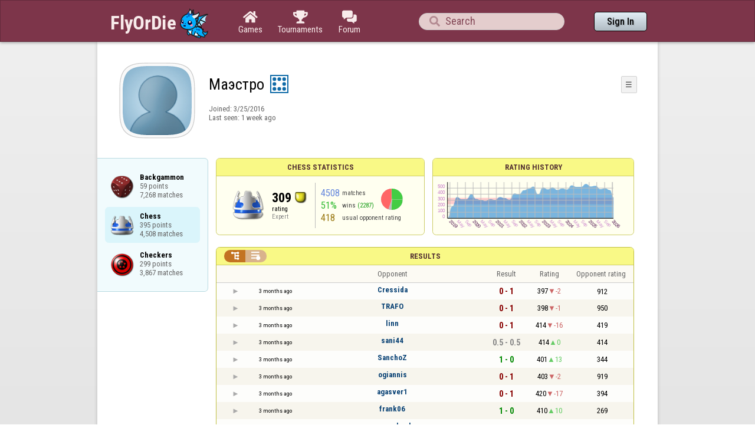

--- FILE ---
content_type: text/html;charset=utf-8
request_url: https://www.flyordie.com/players/%D0%9C%D0%B0%D1%8D%D1%81%D1%82%D1%80%D0%BE/Chess
body_size: 13929
content:
<!DOCTYPE html>
<html
data-responsive="true"
class=nhp
lang="en-US"
dir="LTR">
<head>
<meta charset="utf-8">
<script type="text/javascript">F2P={pt:'P',cc:-586,gn:'Chess',xl:4,na:false,ot:0,s:[],l:function(){slog("debug","f2p l");},b:function(){slog("debug","f2p b");},v:143,sccl:function(s){var a=document.getElementsByClassName("privacySettingsLink");for(var i=0;i<a.length;i++){if(s)a[i].classList.remove("a");else a[i].classList.add("a");}},loc:'en_US',tut:false,lld:[["P1C",function(){(function(w,d,s,l,i){w[l]=w[l]||[];w[l].push({'gtm.start':new Date().getTime(),event:'gtm.js'});var f=d.getElementsByTagName(s)[0],j=d.createElement(s),dl=l!='dataLayer'?'&l='+l:'';j.async=true;j.src=
'https://www.flyordie.com/metrics/gtm.js?id='+i+dl;f.parentNode.insertBefore(j,f);})(window,document,'script','dataLayer','GTM-MJTM797W');}]]};addEventListener("load",function(){slog(F2P.V>=F2P.v?"debug":"warning",(F2P.V>=F2P.v?"f2p v ok ":"f2p v wrong ")+F2P.V+", "+F2P.v+"; "+F2P.s.length);if(F2P.V>=F2P.v)F2P.i({});});</script>
<script src="https://www.flyordie.com/games/config/free-to-play.js?143" defer charset="UTF-8">
</script>
<meta name="viewport" content="width=device-width, initial-scale=1, user-scalable=no"/>
<meta http-equiv="X-UA-Compatible" content="IE=edge">
<meta name="format-detection" content="telephone=no">
<meta name="theme-color" content="#683a45" />
<meta name="google" content="notranslate">
<meta name="robots" content="noindex, notranslate">
<title>Маэстро - Player Information - Chess</title>
<link rel="preload" href="/image/newdesign/background18_dup.svg" as="image" />
<link rel="stylesheet" href="/s/player-miz2zf1c.css" />
<link rel="preconnect" href="https://fonts.googleapis.com">
<link rel="preconnect" href="https://fonts.gstatic.com" crossorigin>
<link href="https://fonts.googleapis.com/css2?family=Roboto:ital,wght@0,100;0,300;0,400;0,500;0,700;0,900;1,100;1,300;1,400;1,500;1,700;1,900&display=swap" rel="stylesheet">
<link href="https://fonts.googleapis.com/css2?family=Roboto+Condensed:ital,wght@0,100..900;1,100..900&display=swap" rel="stylesheet">
<style>@media screen and (max-width:839.98px){.hf-tabs{display:none;}
.hf-tabs{table-layout:fixed;}
.newHeader{text-shadow:0px 4px 4px rgba(0,0,0,0.25);font-family:"Roboto Condensed";}
.fodTitle{font-weight:700}
}
@media screen and (max-width:839.98px){.initial-tab::after,.tab-shown::after,.statTab::after{content:"";display:block;padding-bottom:7em;}
}</style>
<script>pageRequestID='A119BCFF064F0';syncPos="";wsURL=null;asyncPlayerStatURL="/players/%D0%9C%D0%B0%D1%8D%D1%81%D1%82%D1%80%D0%BE/{statID}-NORMAL?game=Chess&s=hn";d=null;userID=28751999;ratingCategoryBoundaries={"lower":240,"upper":350};ratingHistoryMobileBreakpoint=900;</script>
<script src="/s/player-miz2zf1c.js"></script>
<script>function printLocalDateTime(s){var date=date(s);document.write(date.toLocaleDateString());document.write(" ");document.write(date.toLocaleTimeString([],{hour:"2-digit",minute:"2-digit"}));}function makeDate(timestamp){if(typeof timestamp==="string")return new Date(Date.parse(timestamp));else return new Date(timestamp);}function toDateString(timestamp){return makeDate(timestamp).toLocaleDateString();}function toTimeString(timestamp){return makeDate(timestamp).toLocaleTimeString([],{hour:"2-digit",minute:"2-digit"});
}function toDateTimeString(timestamp){var date=makeDate(timestamp);var s=date.toLocaleDateString();s+=" ";s+=date.toLocaleTimeString([],{hour:"2-digit",minute:"2-digit"});return s;}function toPreciseDateTimeString(timestamp){var date=makeDate(timestamp);var s=date.toLocaleDateString();s+=" ";s+=date.toLocaleTimeString([],{hour:"2-digit",minute:"2-digit",second:"2-digit",fractionalSecondDigits:3});return s;}function printLocalDate(s){var date=makeDate(s);document.write(date.toLocaleDateString());}
function printApproximateLocalDate(time){document.write(toApproximateLocalDate(time));}function toApproximateLocalDate(time){var language=window.navigator.userLanguage||window.navigator.language;var _now=new Date;var _date=makeDate(time);var _days=(Date.UTC(_now.getFullYear(),_now.getMonth(),_now.getDate())-Date.UTC(_date.getFullYear(),_date.getMonth(),_date.getDate()))/86400000;if(_days===0)return"Today";else if(_days===1)return"Yesterday";else var options={weekday:'short',day:'numeric',month:'short'};
if(_date.getFullYear()!=_now.getFullYear())options={year:'numeric',day:'numeric',month:'short'};return _date.toLocaleDateString(language,options);}function toApproximateLocalTime(time,showTimeAlsoIfOld){var _now=new Date;var _date=makeDate(time);var language=window.navigator.userLanguage||window.navigator.language;var _days=(Date.UTC(_now.getFullYear(),_now.getMonth(),_now.getDate())-Date.UTC(_date.getFullYear(),_date.getMonth(),_date.getDate()))/86400000;var localTime=_date.toLocaleTimeString(language,{hour:'2-digit',minute:'2-digit'});
if(_days===0)return"Today "+localTime;else if(_days===1)return"Yesterday "+localTime;else{var options={day:'numeric',month:'short'};if(_days<10)options.weekday="short";if(_date.getFullYear()!=_now.getFullYear())options={year:'numeric',day:'numeric',month:'short'};return _date.toLocaleDateString(language,options)+(showTimeAlsoIfOld?" "+localTime:"");}}function printLocalTime(s){var date=date(s);document.write(date.toLocaleTimeString());}</script>
<script src="/s/player/%D0%9C%D0%B0%D1%8D%D1%81%D1%82%D1%80%D0%BE/deferred-Chess-NORMAL.js" async defer></script>
<script>if(this.addEventListener)(function(d,P){d.addEventListener('click',function(e){},false);addEventListener('DOMContentLoaded',function(){var e=d.getElementById('back')||d.getElementById('continue');if(e)try{if(!location.hash)history.pushState("","","#done");addEventListener('hashchange',function(){if(!location.hash){history.pushState("","","#done");e.click();}});}catch(e){}},false);})(document,parent);</script>
</head>
<body data-s="homepage_newheader" class="F O"><div class="f T v"><div class=t><div class="W e newHeader"><div style="max-width:950.0px;" class="F mC"><div style="max-width:950.0px;" class="fi"><div class="f T h"><div class=H><style>@media screen and (min-width: 840px) { .hi-w840gte {display:none !important}}</style><div class="f T hi-w840gte h"><div data-tr="HEADER_HAMBURGER" onclick="openNavDrawer()" onmousedown="event.preventDefault()" class="gf gf headerButton H"></div><style>@media screen and (min-width: 600px) { .hi-w600gte {display:none !important}}</style><a data-tr="HEADER_BRANDNAME" href="/" class="W l hi-w600gte fodTitle fodTitle-normal H">FlyOrDie.com</a></div></div><style>@media screen and (max-width: 599.98px) { .hi-w600lt {display:none !important}}</style><a href="/" class="hi-w600lt H"><object data="/image/newdesign/sarkany_animalt_3.svg" class="F B fodLogo-3"></object></a><div class=H><div class="f T hf-tabs h"><a href="/" class="Vm hf-tabbtn Ho"><div class="W b vm"><div><div class="fi C gf gf"></div></div><div class="c hf-tabbtn-text">Games</div></div></a><a href="//www.flyordie.com/tournaments.html" class="Vm hf-tabbtn Ho"><div class="W b vm"><div><div class="fi C gf gf"></div></div><div class="c hf-tabbtn-text">Tournaments</div></div></a><a href="/forum/" class="Vm hf-tabbtn Ho"><div class="W b vm"><div><div class="fi C gf gf"></div></div><div class="c hf-tabbtn-text">Forum</div></div></a></div></div><div class="hi-w600lt searchPlayerTextFieldSpacer H"></div><div class="W Vm Ho"><div class="W b C vm"><div class="Fi searchFieldWrapper"><div class="F O"><input placeholder="Search" class="fi searchPlayerTextField" id="t12116506"><div class="F pt P"><div class="f T"><div class="f e vm"><div class="W b L gf gf searchIcon"></div></div></div></div></div></div></div></div><div class=H><div class="f T h"><a data-tr="HEADER_HOMEBTN" href="/" class="f C hi-w840gte gf gf headerButton headerHomeButton H"></a><div class="Vm Ho"><div class="W b vm"><a data-tr="HEADER_SIGNIN" href="/account/sign-in?d=%2Fplayers%2F%25D0%259C%25D0%25B0%25D1%258D%25D1%2581%25D1%2582%25D1%2580%25D0%25BE%2FChess" class="F B w headerSignInButton">Sign In</a></div></div></div></div></div></div></div></div></div><div class=t><div class="W e"><div class="fi w mhs"></div></div></div><div class="F t"><div class=e><div style="max-width:950.0px;" class="F mC"><div style="max-width:950.0px;" class="fi"><div class="f T"><div class="f e vt"><div class=sheet><div class="W T v"><div class=t><div class="W e headerWrapper"><div class="f T v"><div class=t><div class="W e"><div class="f T headerWithoutTabSwitcher h"><div class=H><div class="f T h"><div style="padding:0px 0px 0px 1.0em;" class=H><div class=F></div></div><div class="pi-c H"><div class="F pi-w"><div class="b w pi-k"></div><div class="b w pi-b"></div><div style="background:url(//www.flyordie.com/servletImages/player/anonymous.jpg);" class="b w pi-i "></div></div></div></div></div><div class="W Vm Ho"><div class="W b vm"><div class="f T h"><div class="W L nicknameRow H"><div class=b><div class="f T"><pre class="f e vm nickname">Маэстро</pre></div></div><div class=b><div class="f T"><div class="f e vm"><style>@media screen and (max-width: 699.98px) { .hi-w700lt {display:none !important}}</style><div class="Vm hi-w700lt permIcon"><div class="W b vm"><div style="width:2.4em;" title="Level 8" class=F><svg xmlns="http://www.w3.org/2000/svg" viewBox="0 0 30 30"><rect x="1" y="1" width="28" height="28" fill="#fff"/><path d="M28,2V28H2V2H28m2-2H0V30H30V0Z" fill="#106ba8"/><circle cx="7" cy="7" r="3" fill="#106ba8"/><circle cx="15" cy="23" r="3" fill="#106ba8"/><circle cx="15" cy="7" r="3" fill="#106ba8"/><circle cx="23" cy="7" r="3" fill="#106ba8"/><circle cx="23" cy="15" r="3" fill="#106ba8"/><circle cx="23" cy="23" r="3" fill="#106ba8"/><circle cx="7" cy="15" r="3" fill="#106ba8"/><circle cx="7" cy="23" r="3" fill="#106ba8"/></svg></div></div></div></div></div></div></div><div style="min-width:1.0px;width:1.0px;" class="Vm Ho"><div class="W b vm"><div class="f T button-bar h"><div class=H><div class="f T v"><div class=t><div class="W e w bbb popup-menu-button">☰</div></div><div class=t><div class="W e pc"><div style="z-index:2;" onselectstart="return false;" class="f T pt S popup-menu pR v"><div class=t><div class="W e"><a href="/s/signIn?area=Chess&amp;s=dd&amp;d=%2Fplayers%2F%25D0%259C%25D0%25B0%25D1%258D%25D1%2581%25D1%2582%25D1%2580%25D0%25BE%2FChess" class="f T menu-item h"><div style="padding:0px 1.0em 0px 0px;" class=H><div style="color:gray;" class="fi gf gf"></div></div><div style="color:black;" class="W w H">Sign in</div></a></div></div><div class=t><div class="W e"><a href="/search?d=%2Fplayers%2F%25D0%259C%25D0%25B0%25D1%258D%25D1%2581%25D1%2582%25D1%2580%25D0%25BE%2FChess" class="f T menu-item h"><div style="padding:0px 1.0em 0px 0px;" class=H><div style="color:gray;" class="fi gf gf"></div></div><div style="color:black;" class="W w H">Search Player</div></a></div></div></div></div></div></div></div></div></div></div></div><div class="W T hi-w700lt v"><div class=t><div class="W e L l-ol"><div class=b><div class="f T h"></div></div><div class=b><div class="f T l-dl h"><div class="w H">Joined: </div><div class=H id=__213nfv></div></div></div></div></div><div class=t><div class="W e"><div class="f T last-seen-panel h"><div class="w H">Last seen: </div><div class="w H">1 week ago</div></div></div></div></div><style>@media screen and (min-width: 700px) { .hi-w700gte {display:none !important}}</style><div class=hi-w700gte><div class="F m-piw"><div class="F Vb"><div class="W b vb"><div class="f T m-pi h"><div class=H><img src="https://www.flyordie.com/image/oldtimer/8.gif" width="14" height="14" class="B dice-small"></div><div class="w oldtimerLabel H">Despot</div><div class="W H"></div></div></div></div></div></div></div></div></div></div></div><div class=t><div class="W e hi-w700gte O"><div class="f T tabSwitcher-buttons h"><div onclick="switchTab(&#39;aboutTab&#39;)" onmousedown="event.preventDefault()" class="W c t-b H">About</div><div onclick="switchTab(&#39;statTab&#39;)" onmousedown="event.preventDefault()" class="W c t-b H">Chess</div><div onclick="switchTab(&#39;gameListTab&#39;)" onmousedown="event.preventDefault()" class="W c t-b H">All games</div></div><div class="F pt P"><div class="f T"><div class="f e vb"><div class="W b w atm atm-3"></div></div></div></div></div></div></div></div></div><div class=t><div class="W e"><div class="f T sheetContent h"><div style="min-width:1.0px;width:1.0px;" class="vt Ho"><div class=glc><div class="F C gameListCenter gameList gameListTab tab-hidden"><a style="background-position-y:-1em,4em,-35em" href="/players/%D0%9C%D0%B0%D1%8D%D1%81%D1%82%D1%80%D0%BE/Backgammon" id="gle27504288" class="b gle"><pre class="F w">Backgammon
59 points
7,268 matches</pre></a><div data-u="/players/%D0%9C%D0%B0%D1%8D%D1%81%D1%82%D1%80%D0%BE/Chess" style="background-position-y:-1em,4em,-29em" id="gle27686061" class="b gle"><pre class="F w">Chess
395 points
4,508 matches</pre></div><a style="background-position-y:-1em,4em,-32em" href="/players/%D0%9C%D0%B0%D1%8D%D1%81%D1%82%D1%80%D0%BE/Checkers" id="gle27306486" class="b gle"><pre class="F w">Checkers
299 points
3,867 matches</pre></a></div></div></div><div class=H style="min-width:1.0em"></div><div class="W vt Ho"><div id="playerStatCompWrapper" class=statTab><div class="f T v"><div class=t><div class="W e"><style>@media screen and (min-width: 900px) { .r-w900gte > .ro {display:table-cell} .r-w900gte>.ro>.ri{display:block;height:100%}}</style><div class="f T E r-w900gte"><div class="ro vm" style="width:50.0%;height:50.0%"><div class=ri><div class="f T panel r-p r-p-NORMAL v"><div class=t><div class="W e w hi-w700lt p-c">Chess statistics</div></div><div class="F t"><div class=e><div class="f T v"><div class=t><div class="W e"><div class="F T mC ratingPanelContent rp-largepadding h"><div class="vm Ho"><div style="background:url(/image/game/64x64/chess.png) no-repeat;background-size:contain;" class=rp-gameicon></div></div><div class="vm Ho"><div class=ratingCol><div><div class="F T mL h"><div style="font-weight:bold;font-size:2.0em;" class="w H">309</div><div class=H><div style="width:2.0em;height:2.0em;background:url(/image/ratingCategory/board_48.png) -500% 000%;background-size:800% 100%;" class="fi rci"></div></div></div></div><div class="l ratingLabel">rating</div><div class="l ratingCategoryName">Expert</div></div></div><div class="Vm resultCountsByCategory Ho"><div class="W b vm"><table class=f><tr><td class="w matchCount">4508</td><td class=w>matches</td><td rowspan="2" class=vm><div class="pie resultCategoryPieChart"><div style="transform: translate(50%, 0) rotate(-1.00deg)" class=pieSegmentOuter><div style="transform: translate(-100%, 0) rotate(93.32deg)" class="pieSegmentInner winsItem"></div></div><div style="transform: translate(50%, 0) rotate(91.32deg)" class=pieSegmentOuter><div style="transform: translate(-100%, 0) rotate(92.32deg)" class="pieSegmentInner winsItem"></div></div><div style="transform: translate(50%, 0) rotate(182.64deg)" class=pieSegmentOuter><div style="transform: translate(-100%, 0) rotate(17.37deg)" class="pieSegmentInner drawsItem"></div></div><div style="transform: translate(50%, 0) rotate(199.01deg)" class=pieSegmentOuter><div style="transform: translate(-100%, 0) rotate(160.99deg)" class="pieSegmentInner lossesItem"></div></div></div></td></tr><tr><td class="w winRatio">51%</td><td><div class="f T h"><div class="w H">wins</div><div class="w winCount H">(2287)</div></div></td></tr><tr><td class="w averageOpponentRating">418</td><td colspan="2" class=w>usual opponent rating</td></tr></table></div></div></div></div></div></div></div></div></div></div></div><div class=ro style="min-width:1.0em;width:1.0em;min-height:1.5em;height:1.5em"><div class=ri></div></div><div class="ro vm"><div class=ri><div class="f T panel ratingHistoryPanel v"><div class=t><div class="W e w p-c">Rating History</div></div><div class="F t"><div class="e p"><canvas width="200" data-rh="ߢ3@)())))))t)g)f)e)d)c)b)a)`)¡) ))))))))))¤))))))))s)r)q)p)o)n)m)l)k)j)i)h)g)f)e)d)c)b)a)`)_)t)s)r)q))))¾)½)¿)¾)Û)æ)ã)å)ð)ï)î)í)ó)ò)û)÷)ý)ę)Ė)į)Į)ĭ)ĭ)Ĭ)ī)ĸ)ĵ)Ĵ)ń)Ŧ)ť)Ś)ŉ)Ğ)ĥ)Ĥ)ē)Ć)Ě)ĥ)Ĥ)ÿ)þ)ý)ñ)é)è)ç)æ)å)ä)ã)ö)Ė)Ě)Č)Ĥ)ģ)Ģ)ġ)ĺ)ŀ)ŉ)Ś)ŏ)ŋ)Ŋ)ļ)Ļ)ĺ)Ś)ř)ŧ)Ŧ)ť)ť)Ů)ŭ)Ÿ)Ƈ)Ɔ)ƅ)ƕ)Ɠ)Ƒ)Ə)ſ)ŗ)Į)ġ)Ġ)ğ)Ğ)ĝ)Į)ŏ)Ů)ŝ)Ş)ŝ)Ŋ)ľ)Ľ)ļ)Ļ)ĺ)Ĺ)ĸ)Ę)ė)Ė)ĕ)Ĕ)ē)Ĉ)ć)Ć)ą)Ą)ă)Ă)ā)Ā)ÿ)þ)ý)ü)û)ú)ù)ø)÷)ö)õ)ô)ó)ò)ü)Ą)ć)Ć)ą)Ą)ă)Ă)ā)Ā)ÿ)þ)ý)ü)û)Ā)č)Č)ö)õ)ô)ó)ò)Ô)Ó)Ò)Ñ)Ð)Ï)Î)Í)Ì)ê)ç)æ)đ)Ĩ)ħ)Ħ)ĥ)Ĥ)ģ)ġ)ğ)Ğ)Ĥ)ī)Ī)Đ)ď)Ď)ģ)ė)Ė)ĕ)Ĕ)ē)Ē)đ)Ĕ)ē)Ē)ĳ)Ĵ)Ņ)ī)ü)ï)Ú)Ù)Ø)Ħ)ĥ)Ģ)ē)ÿ)ċ)Ċ)ĉ)Ă)ā)Ā)ÿ)ï)æ)å)ę)Ę)ė)Ė)Ĩ)ħ)ķ)Ķ)Ĕ)ē)Ē)Ĭ)ŋ)ŗ)ů)ż)Ƒ)Ə)ƛ)ƙ)ǁ)ǃ)ǁ)ǉ)Ƨ)Ů)ŭ)Ū)Ű)ž)ŵ)ŧ)Ş)ŧ)Ň)Č)ċ)ĥ)Ĝ)Ę)ė)Ė)Ě)ę)ġ)ĳ)Ń)Œ)Ŗ)Ņ)Ĳ)ı)İ)Đ)ğ)ĉ)ē)ĝ)Ĝ)ļ)ě)ĥ)Ĥ)Ĳ)Ō)ō)ĭ)İ)ĳ)Ĳ)ĥ)Ĥ)č)ĕ)ĕ)Ĭ)Ĥ)ĵ)ň)Ś)Ť)Ŏ)ŗ)ŉ)ŕ)Ň)ņ)Ŝ)Ň)ņ)ņ)Ņ)Ĺ)ĸ)Ĥ)ł)Ł)Ō)ŋ)Ŝ)ś)Ś)ř)Ň)ņ)Ņ)ń)ļ)Ļ)ĺ)ŏ)Ĺ)Ĳ)ı)İ)į)Į)ĭ)Ĭ)ļ)Ń)Ŀ)ŏ)ŉ)Ŕ)Š)ş)Ť)ų)ť)Ş)ŝ)Ŝ)ś)ū)Ū)ŗ)ŀ)Ŀ)Ę)ė)Ė)ĕ)Ĕ)ē)Ē)đ)Đ)Ę)ė)Ė)Ć)Ė)ĕ)ā)Č)ċ)ě)Ě)ę)Ę)ė)Ė)ĕ)Ĕ)ē)ģ)Ģ)ġ)Ġ)Į)ħ)Ĳ)ı)ŀ)Ŀ)ľ)Ľ)ļ)Ļ)ĺ)Ĺ)Ę)ğ)Ğ)ĝ)ĩ)Ī)ĩ)Ĩ)ħ)Ħ)ĥ)Ĵ)ĳ)Ĳ)ı)İ)į)ģ)Ģ)ġ)ė)Ė)ĕ)ħ)Ħ)ĥ)Ĥ)ģ)Ģ)Ķ)ī)ņ)Ņ)ń)Ń)ł)Ł)ŀ)Ŀ)ľ)Ĳ)Š)ş)Ş)ŝ)Ŝ)ś)Ŋ)ŉ)ň)ŗ)Ŗ)ŕ)Ŕ)œ)Œ)ő)Ő)ŏ)Ŏ)ō)Ō)ŋ)Ŋ)ŉ)ň)Ň)ķ)Ķ)ĵ)Ĵ)ĳ)Ĳ)ı)İ)į)Į)ĭ)Ĭ)ī)Ī)ĩ)Ĩ)ħ)Ħ)ĥ)Ĥ)ģ)Ģ)ġ)Ġ)ğ)Ğ)ĝ)Ĝ)ě)Ě)ę)Ę)ė)Ė)ĕ)Ĕ)ē)Ē)đ)Đ)ď)Ď)č)Č)ċ)Ċ)ĉ)Ĉ)ć)Ħ)ĥ)Ĥ)ņ)Ņ)ń)Ń)Ĳ)ĝ)Ĝ)ŀ)Ŀ)ō)Ō)Ĳ)ĺ)Ģ)ģ)Ģ)ġ)Ġ)ğ)Ğ)ä)î)ó)ò)ñ)ð)ï)î)í)ì)á)ï)æ)å)ä)Ó)×)É)È)Ç)Æ)ñ)ħ)ĵ)ņ)Ņ)ń)Ģ)ŋ)Ŗ)ŕ)Ŕ)Ŝ)ś)Ś)ř)Ř)œ)Œ)ŗ)Ű)ũ)Ŕ)Ů)ŧ)Ř)ŕ)Ŗ)Ŭ)ū)Ū)ũ)Ŕ)œ)ť)Ť)Ũ)ŧ)Ŧ)ť)Ş)ŝ)Ŝ)ś)Ś)Ń)Ķ)ĵ)Ş)ŝ)Ŝ)Ŋ)ŉ)ň)Ň)ņ)Ņ)ń)Ń)ł)Ħ)ĥ)ŋ)Ř)š)ţ)œ)Ĩ)ħ)ĩ)ę)Ġ)ğ)Ĭ)Ĳ)İ)ĩ)Ĕ)ę)ħ)Ľ)į)Į)Ļ)ĳ)ŏ)Ŗ)Ĺ)Ĭ)ĝ)ġ)ĭ)Į)ŋ)Ň)Į)Ē)đ)Đ)Ę)Č)ē)ĥ)ģ)Ģ)ĝ)Ĝ)ħ)Ħ)ĝ)Ĝ)Ĭ)Đ)ď)ì)ú)ù)ø)ģ)Ģ)ı)İ)Ķ)ŋ)ŋ)ĺ)ı)Ķ)ĺ)ņ)Ņ)Œ)Ŝ)ū)Ŧ)Ń)ŋ)Ŋ)Ů)Ÿ)Ɗ)ƈ)Ÿ)ŷ)ť)Ť)ƒ)Ɛ)Ǝ)Ɣ)ƒ)Ɛ)Ǝ)ƌ)Ɗ)ƌ)ſ)ž)Ƈ)Ɔ)ų)ś)ĩ)Ĩ)ħ)Ħ)Ĕ)ĥ)ċ)Ċ)ĉ)ę)Ļ)Ĭ)į)ı)ĝ)Ĵ)ĳ)Ī)Ĭ)ĺ)Ĺ)ĸ)į)Į)ļ)Ĩ)ħ)Đ)ď)Ď)č)Č)Č)ċ)ě)Ě)ĭ)Ĭ)Ļ)Ŋ)Ľ)ļ)ļ)Ļ)đ)ÿ)þ)÷)Ě)ņ)ň)Ņ)ń)č)Č)ċ)Û)¹)þ)ĕ)Ġ)ğ)ĩ)Ĩ)Ņ)Ŗ)ŕ)ŗ)Ŗ)ŕ)Ņ)ń)ŏ)ũ)ń)Ń)ŧ)ź)Ƃ)Ɓ)ƀ)ś)Ś)ō)Ō)Ś)ř)ĳ)Ĳ)ı)İ)į)Į)Ļ)ħ)Ħ)ġ)ħ)Ħ)ĥ)Ĥ)ģ)Ģ)đ)Đ)ģ)Ě)ę)Ę)ė)ė)Ė)ĕ)ĕ)û/û)č)ē+ē)ġ)ġ)İ.İ)į,į)Ņ)Ņ)Œ.Œ)Ŧ)Ş)œ)œ)Ĺ*Ĺ)ş0ş)Ş)ő0ő)Ő)ŏ)ŏ)Ŏ)Š0Š)ş)Ş)ŝ)ŝ)Ŝ)ś)Ś)Ś)ř)Ř)ŗ)ŗ)ŵ*ŵ)Ư)Ư)ƣ)ƅ)ƒ)ƒ)Ƥ)Ƥ)Ǆ*Ǆ)ƣ/ƣ)ơ)Ʃ)Ʃ)ƭ)Ƶ+Ƶ)ƹ)ǅ)Ǒ)Ǒ)Ǌ)ƞ)ƒ)Ơ)ƺ)ƶ)ƶ)Ƴ*Ƴ)ǁ)ǁ)Ư-Ư)Ə)Ə)Ɯ)Ƥ,Ƥ)Ə)ƒ)ƞ*ƞ)ƫ)ƫ)ƪ)Ɣ)Ŭ)Ų*Ų)Ÿ)Ÿ)Ş)Œ)Ő)ƃ+ƃ)ƌ)ƌ)ƕ)ƕ)Ɗ)Ʃ)Ʃ)ƹ)ƹ)ƭ*ƭ)Ơ*Ơ)ƙ)Ź)ƈ)ƈ)Ơ)ƍ)Ƥ)Ƶ)Ƣ*Ƣ)ƥ)Ư)ǂ*ǂ)Ư/Ư)ƕ)ƥ,ƥ)Ƶ)Ƶ)ƣ)ƞ/ƞ)Ɲ)Ɯ)ƛ)Ƈ)ŷ)ŷ)Ɨ)Ɨ)Ʊ)ǥ)Ǽ*Ǽ)ǫ*ǫ)ǲ)ȇ)Ǿ)ǝ)ǝ)ƴ)Ƒ)ƈ*ƈ)ƚ)ƞ)ƿ)ƿ)Ǉ/Ǉ)ǆ)ǅ)ǃ)ǂ)Ǉ)ƿ)ǌ*ǌ)Ǆ)ǝ)ǝ)Ǫ)ǥ)ǐ)ǐ)ǲ)ȅ)ǣ)Ɲ)ƕ)Ɵ)Ƃ)Ɔ+Ɔ)ž)ť*ť)ż)ű)Ɠ)Ǉ)ǔ)ǜ)Ǖ)Ǚ)Ǥ)ǲ)ȋ)ȋ)Ȋ)Ȣ)Ȅ)Ǣ)ƨ)ƨ)ƴ)ƿ)Ʊ)ƥ)ƪ)ƪ)ƣ*ƣ)Ʒ)Ƹ)Ƹ)ǁ)Ǘ)ǈ)ƣ)ǝ)Ȅ)Ȅ)ȉ)ǵ)ǚ)ǐ)Ǡ)ƾ)ƾ)ǁ)ǁ)ƿ)Ǌ)Ǐ)Ǎ)ƽ)ƫ)ǂ)Ǒ)ƿ)Ǘ)Ǜ)ǆ)Ǔ)ǂ)Ɩ*Ɩ)Ƣ)Ǒ*Ǒ)ǎ)Ǒ)Ǐ)ǯ)Ǩ)Ǐ)ǖ)ǣ)Ǉ)ǰ)ǽ)ǝ)ǩ)ǩ)Ǥ)Ǥ)ǎ)Ʒ)ƨ)ǃ)ǃ)ǎ)ǜ)ǜ)ƻ)ƻ)Ƽ)ƥ)ƥ)Ɯ)Ɖ)ż)ƞ)ƞ)ƍ)Ɔ)Ź)ŭ)ƕ)ƍ)Ƒ)ƌ)ƒ)ň)ŷ)Ƙ)ǝ)ǰ*ǰ)Ȋ)Ȕ)Ȧ)ȼ)Ʉ)ɇ*ɇ)Ȩ*Ȩ)Ȑ)Ȑ)Ǫ)ǀ)Ǔ*Ǔ)ǉ)ǝ)ǝ)Ƣ)ƾ)ƾ)ǚ+ǚ)ǎ*ǎ)ǖ*ǖ)Ǌ)Ǌ)ƌ)ŵ)ŧ.ŧ)ƃ)ƃ)Ɛ3Ɛ)ƞ)Ʋ)Ƨ/Ƨ)Ʀ)ƥ)Ƥ)ƣ)Ƴ)ƾ)Ʀ)Ʊ/Ʊ)ư)Ư)Ʈ)ƭ)ƫ)ƪ)Ʃ)ƨ)Ƨ)ƥ)Ƥ)ƣ)Ƣ)ơ)Ơ)Ɵ)ƞ)Ɯ)ƛ)ƚ)ƙ)Ƙ)Ɨ)Ɩ)ƕ)Ɣ)Ɠ)ƒ)Ƒ)Ɛ)Ə)ƍ)ƌ)Ƌ)Ɗ)Ɖ)ƈ)Ƈ)Ɔ)ƅ)ƅ)Ƅ)ƃ)Ƃ)Ɓ)ƀ)ſ)ž)Ž)Ɗ)Ų)Ũ)Ɗ)ƙ)Ʃ)Ƭ)ƙ)ƞ)Ƭ)ƶ)Ƣ)Ʈ)Ʈ)ǔ)Ƴ)Ǉ)ǐ)Ƽ.Ƽ)ǫ-ǫ)ǣ)ǉ)Ǚ)Ƕ)ȋ)ȡ)ȡ)ȸ)ȃ)Ǹ-Ǹ)ȅ)ȋ)ǩ)ȋ)Ǹ)ǳ)Ǎ)Ǎ)Ǔ)ȏ)Ȗ)Ȁ)Ǵ)ǧ.ǧ)Ǖ,Ǖ)Ƽ)Ƶ*Ƶ)ƥ)Ƶ)Ʒ)Ʒ)ǁ)ƞ)Ũ)ſ)ƀ)ƀ)Ŷ*Ŷ)Ļ)Ļ)į)Ī)ļ)ļ)Ĩ)Ĩ)ĳ)ĳ)ň)ŵ)Ɣ)ƿ)Ǒ)Ǆ)Ǆ)ơ)Ŧ*Ŧ)Ɩ*Ɩ)ƭ)Ƭ)ǆ)ƪ)Ʒ*Ʒ)ƙ*ƙ)ƞ)Ʊ)ų)ų)ŕ)Ǝ)Ǝ)ƴ*ƴ)Ʊ)Ǌ)ƻ)ƻ)Ʋ)ǐ)Ǘ)Ǘ)ǐ)ǐ)ǚ*ǚ)ǹ)ǹ)Ǟ)Ƕ)ǝ*ǝ)Ǐ/Ǐ)ǒ/ǒ)ƹ)ǖ)ǖ)Ǎ)Ǆ)Ǆ)ƽ)Ɠ)Ɠ)ƻ)ƻ)ǈ)Ǹ)Ǥ)Ǥ)Ȉ)Ȏ)Ȏ)Ȥ)ȹ)ȩ)ȣ)ȏ)Ȗ)ȇ)ǯ)ǹ)Ƽ)Ǖ)ǖ)ǣ)ǔ)ǔ)Ǵ)Ǒ)Ǌ)ư)Ơ)ƕ)ź)Ɲ)ſ)ſ)Ƌ*Ƌ)ƕ)ƕ)Ŷ)ś)ŵ)ŵ)Ƅ)ž)ƈ)Ɨ)ǀ)ƴ)ǚ)ǭ)ȉ)ȍ)Ǚ)Ǚ)ǝ)Ƭ)ƾ)Ǝ+Ǝ)Ɔ)Ÿ)Ʃ.Ʃ)ƽ-ƽ)ƪ/ƪ)Ʃ)Ƨ/Ƨ)Ɛ-Ɛ)ƀ*ƀ)Ŷ+Ŷ)ů-ů)ş+ş)ū0ū)Ū)ũ)Ũ)ň)ŧ*ŧ)ƌ)ƌ)Ƅ,Ƅ)Ƥ)Ƥ)ƾ)ǚ)ǚ)ǟ+ǟ)ǫ)ǟ)Ǐ,Ǐ)ǜ)ǜ)Ǜ)ǥ)ǰ)Ǽ+Ǽ)ȍ)Ȟ)Ȟ)ȧ)ȧ)Ȏ)ǵ*ǵ)Ǿ)Ǳ)ǣ)Ǟ)ǒ)ǈ)ǈ)Ǡ)ǳ)Ȁ)Ǯ)Ȓ)Ǿ)Ɩ)Ɩ)Ř)ů)ƺ)ƻ)Ƭ)Ǌ)ǔ)Ƽ*Ƽ)ƿ)ƿ)ǡ)ǜ)Ǟ)Ǟ)Ƶ)ƪ)ƪ)ǉ)Ǟ)ȕ)ȉ)ȁ)ȁ)Ƕ)Ǳ)ǉ)ƀ)ƀ)ơ)ƕ)ƕ)Ɩ)ƃ)ť)Ż)Ƈ)Ƈ)ǁ)ǟ)ǎ)ƿ)ƿ)Ʋ)ƽ*ƽ)ư)Ʋ)ƭ+ƭ)Ƒ)Ƭ)ƙ)Ɩ)Ƒ)ƍ)Ź)Ź)Ɨ)ž)ƙ)ƙ)Ɨ)Ɗ)Ɔ)Ƒ*Ƒ)Ɗ)Ɵ)ƛ)ƛ)Ž+Ž)Ɛ)Ɗ)ƃ)ƃ)Ź)Ŭ)ư)Ǡ)Ǡ)Ȏ)Ț)Ț)ȩ)ȣ)Ȑ)ȯ)ȣ)ȣ)ȝ*ȝ)ȱ)Ț/Ț)Ȁ)ȗ)ȸ)Ʌ)ə)ɛ)Ɉ)Ɉ)ȓ)ǜ)Ǔ)Ʋ)Ʋ)Ǖ)Ǖ)ƨ)ǆ)ǭ)ǩ)ǵ)ȡ)ȭ)ȭ)Ƚ+Ƚ)ȼ,ȼ)Ɂ+Ɂ)ȁ,ȁ)Ǥ.Ǥ)Ǜ+Ǜ)Ǚ)ǘ)ǭ*ǭ)ǔ)ǔ)ǫ)Ƕ)ǿ)ǿ)Ǽ)Ǜ)Ǜ)Ƽ)Ƽ)ȍ)Ȁ)Ȁ)ȇ)ǳ)Ǜ*Ǜ)Ǟ*Ǟ)Ǳ)ȇ)Ȕ*Ȕ)Ș)ȃ)ȃ)ȓ)ȃ-ȃ)ǖ)ǖ)ǽ)ǽ)Ǥ)Ȭ)Ƚ)Ȧ)ȉ)ȅ*ȅ)Ǯ)Ǯ)ȝ)ȑ)Ȍ)ǵ+ǵ)ǁ*ǁ)ǒ)Ƶ)Ƶ)ƶ)ƶ)ƹ)ƿ)ƿ)ǎ*ǎ)ǳ)ǳ)Ȏ)Ȏ)ɂ)ȩ)ȅ)ȅ)Ȁ*Ȁ)Ȉ)Ȉ)ț)ȫ)Ȣ)ǰ)ǰ)Ƽ)Ǭ,Ǭ)Ǎ)Ǌ*Ǌ)Ǡ)Ǡ)Ǯ)ǹ)ȏ)Ȟ)Ȟ)Ȅ)ȏ)Ȣ)Ǉ*Ǉ)Ƶ-Ƶ)Ʊ*Ʊ)ƃ)ƃ)Ǝ)Ǝ)Ƨ)Ǌ)Ǌ)Ǭ)ǩ*ǩ)Ǭ)Ǡ)Ƕ)ȉ)ǹ)ǯ)ǰ)ǫ)ǯ)ǝ)Ȇ)ȑ)ȗ)Ȉ)ȍ)Ȇ)Ǿ)ǐ)Ǒ)Ǌ)ǘ)ǘ)Ȃ)ȫ)ɀ)ɗ)ə)ɗ)ɞ)ɏ)ɗ)Ɉ)ɝ)ɴ)ɟ,ɟ)ɉ)Ƀ)Ʉ)Ȩ*Ȩ)Ȑ)Ȑ)Ȝ)ȫ)ȩ)ȩ)Ȥ)Ƿ)Ǔ)Ǔ)ǹ)ǹ)ǵ)ǵ)ǫ)ǫ)ǯ)ǯ)Ǣ*Ǣ)ǵ)ǵ)ȇ)Ǣ)Ǣ)ǘ)ǘ)Ƿ)Ȉ)Ƕ)Ƕ)Ǧ)ǻ)Ȋ)Ș*Ș)ǋ)Ƹ)Ǒ)ǔ)Ʈ)Ǫ)ȗ)Ƞ)Ȣ)ȵ)ȳ)Ȯ)ȫ)ȫ)ȟ)ȕ)ȑ)ș)Ʉ)Ȼ)Ȍ)ș)ș)ȃ)ȅ)Ț)Ȳ)Ɉ)Ƚ)ȑ)ȋ)ȏ)Ȭ)ȥ)ȡ*ȡ)ȋ)Ǩ+Ǩ)ǖ)ǖ)ǂ)ǂ)Ǐ)Ʋ)Ʋ)Ʒ)ǐ)Ǆ)Ǖ)ǹ)Ǘ)ȋ)Ț)Ʌ+Ʌ)ɒ/ɒ)ɐ)Ɏ)ɋ)ɉ)Ɇ)Ʉ)ɓ/ɓ)ɑ)ɏ)Ɍ)Ɋ)ɇ)Ʌ)Ƀ)ɀ)Ⱦ)ȼ)Ⱥ)ȷ)ȵ)ȳ)ȱ)ȯ)Ȭ)Ȫ)Ȩ)Ȧ)Ȥ)Ȣ)Ȯ*Ȯ)ȩ/ȩ)ȧ)ȥ)ȣ)ȡ)ȟ)ȝ)ț)Ȧ/Ȧ)Ȥ)Ȣ)Ƞ)Ȟ)Ȝ)Ț)Ș)Ȗ)Ȕ)Ȓ)ȑ)ȏ)ȍ)ȋ)ȉ)ȇ)ȅ)ȃ)Ȃ)Ȁ)ȍ*ȍ)ǒ/ǒ)Ǒ)ǐ)ǎ)Ǎ)ǋ)Ǌ)ǉ)ǥ-ǥ)Ǒ)ǚ)ǚ)ǥ)ǥ)Ǒ)Ǒ)ǘ)ǘ)ƪ)Ɯ/Ɯ)ƛ)Ǎ)Ǎ)ƺ)ƒ*ƒ)ǁ)Ȅ*Ȅ)Ǳ)Ǳ)Ȁ)Ȁ)Ǔ)Ǔ)Ǟ*Ǟ)ǿ)ȋ)ȋ)Ȓ+Ȓ)ȝ)Ȩ/Ȩ)Ȧ)Ȥ)Ȣ)Ƞ)Ȟ)Ȝ)Ț)Ș)Ȗ)Ȕ)Ȓ)Ȑ)ȏ)ȍ)ȋ)ȉ)Ȑ/Ȑ)ȏ)ȍ)ȋ)Ȁ+Ȁ)Ǆ)Ǎ)Ǎ)ǃ/ǃ)ǂ)ǁ)ƿ)ƾ)ƽ)Ƽ)ƺ)ƹ)Ƹ)ƶ)Ƶ)ƴ)Ƴ)Ʊ)ư)Ư)Ʈ)ź)ƣ)ƣ)Ǣ)ǹ)ǹ)ǡ,ǡ)ǖ)ǟ)ǟ)ǘ)ǿ)ǧ)Ǥ)ǭ)ǭ)ȋ.ȋ)Ǹ)ǌ)ǆ,ǆ)Ƴ/Ƴ)Ʋ)Ʊ)ư)Ư)ƭ)Ƭ)ƫ)ƪ)Ʃ)Ƨ)Ʀ)ƥ)Ƥ)ƣ)Ƣ)Ơ)Ɵ)ƞ)Ɲ)Ɯ)ƛ)ƚ)ƙ)Ƙ)Ɩ)ƕ)Ɣ)Ɠ)ƒ)Ƒ)Ɛ)Ə)Ǝ)ƍ)ƌ)Ƌ)Ɗ)Ɖ)ƈ)Ƈ)Ɔ)ƅ)Ƅ)ƃ)Ƃ)Ɓ)ƀ)ſ)ž)Ž)Ž)ż)Ż)ź)Ź)Ÿ)ŷ)Ŷ)ŵ)Ŵ)Ŵ)ų)Ų)ű)Ű)ů)Ů)ŭ)ŭ)Ŭ)ū)Ū)ũ)Ũ)Ũ)ŧ)Ŧ)ť)Ť)Ť)ţ)Ţ)š)Š)Š)ş)Ş)ŝੜɴ" height="100" class="graph P"></canvas></div></div></div></div></div></div></div></div><div class=t style="height:1.5em"></div><div class="F t"><div class=e><div class="f T h"><div class="Vt Ho"><div id="rpw" class="W b vt"><div class="f T resultsPanel v"><div class=t><div class="W e O r-i-mouseArea resultsCaption"><div onclick="switchResultsView()" onmousedown="event.preventDefault()" class="F w resultsCaptionText">Results</div><div class="F L pt P"><div class="Fi Vm"><div style="padding:0px 1.0em 0px 1.0em;" class="W b vm"><div class="f T r-i h"><div class="gf gf r-oi H"></div><div class="gf gf r-ti r-i-inactive H"></div></div></div></div></div></div></div><div class="F t"><div class=e><table class="f d o-t"><thead><tr><td class=Vm><div class="W b c vm"></div></td><td class="Vm hi-w700lt"><div class="W b l vm"></div></td><td style="width:100.0%;" class=Vm><div class="W b c vm">Opponent</div></td><td class=Vm><div class="W b c vm">Result</div></td><td class=Vm><div class="W b c vm">Rating</div></td><td class="Vm hi-w700lt orc"><div class="W b c vm">Opponent rating</div></td></tr></thead><tr class=o-t><td class=Vm><div class="W b C vm"><div onselectstart="return false;" class="Fi w S n-i"></div></div></td><td class="vm hi-w700lt"><div title="2025-10-14" class="l series-date">3 months ago</div></td><td style="width:100.0%;"><div class="f T v"><div class=t><div class="W e Vm o-nc"><div class="W b C vm"><a data-tr="RESULT-PLAYER" href="/players/Cressida/Chess" class="Fi el o-n">Cressida</a></div></div></div><div class=t><div class="W e Vm hi-w700gte opponent-rating"><div class="W b c vm">(912)</div></div></div></div></td><td class=Vm><div class="W b C vm"><div class="Fi"><div class="f T"><div class="f e vm"><div class="c s-l">0 - 1</div></div></div></div></div></td><td class=Vm><div class="W b vm"><div class="F T mC h"><div class="w H">397</div><div class="w r-d H">-2</div></div></div></td><td class="Vm hi-w700lt orc"><div class="W b c vm">912</div></td></tr><tr class="o-t even"><td class=Vm><div class="W b C vm"><div onselectstart="return false;" class="Fi w S n-i"></div></div></td><td class="vm hi-w700lt"><div title="2025-10-09" class="l series-date">3 months ago</div></td><td style="width:100.0%;"><div class="f T v"><div class=t><div class="W e Vm o-nc"><div class="W b C vm"><a data-tr="RESULT-PLAYER" href="/players/TRAFO/Chess" class="Fi el o-n">TRAFO</a></div></div></div><div class=t><div class="W e Vm hi-w700gte opponent-rating"><div class="W b c vm">(950)</div></div></div></div></td><td class=Vm><div class="W b C vm"><div class="Fi"><div class="f T"><div class="f e vm"><div class="c s-l">0 - 1</div></div></div></div></div></td><td class=Vm><div class="W b vm"><div class="F T mC h"><div class="w H">398</div><div class="w r-d H">-1</div></div></div></td><td class="Vm hi-w700lt orc"><div class="W b c vm">950</div></td></tr><tr class=o-t><td class=Vm><div class="W b C vm"><div onselectstart="return false;" class="Fi w S n-i"></div></div></td><td class="vm hi-w700lt"><div title="2025-10-09" class="l series-date">3 months ago</div></td><td style="width:100.0%;"><div class="f T v"><div class=t><div class="W e Vm o-nc"><div class="W b C vm"><a data-tr="RESULT-PLAYER" href="/players/linn/Chess" class="Fi el o-n">linn</a></div></div></div><div class=t><div class="W e Vm hi-w700gte opponent-rating"><div class="W b c vm">(419)</div></div></div></div></td><td class=Vm><div class="W b C vm"><div class="Fi"><div class="f T"><div class="f e vm"><div class="c s-l">0 - 1</div></div></div></div></div></td><td class=Vm><div class="W b vm"><div class="F T mC h"><div class="w H">414</div><div class="w r-d H">-16</div></div></div></td><td class="Vm hi-w700lt orc"><div class="W b c vm">419</div></td></tr><tr class="o-t even"><td class=Vm><div class="W b C vm"><div onselectstart="return false;" class="Fi w S n-i"></div></div></td><td class="vm hi-w700lt"><div title="2025-10-09" class="l series-date">3 months ago</div></td><td style="width:100.0%;"><div class="f T v"><div class=t><div class="W e Vm o-nc"><div class="W b C vm"><a data-tr="RESULT-PLAYER" href="/players/sani44/Chess" class="Fi el o-n">sani44</a></div></div></div><div class=t><div class="W e Vm hi-w700gte opponent-rating"><div class="W b c vm">(414)</div></div></div></div></td><td class=Vm><div class="W b C vm"><div class="Fi"><div class="f T"><div class="f e vm"><div class="c s-d">0.5 - 0.5</div></div></div></div></div></td><td class=Vm><div class="W b vm"><div class="F T mC h"><div class="w H">414</div><div class="w r-u H">0</div></div></div></td><td class="Vm hi-w700lt orc"><div class="W b c vm">414</div></td></tr><tr class=o-t><td class=Vm><div class="W b C vm"><div onselectstart="return false;" class="Fi w S n-i"></div></div></td><td class="vm hi-w700lt"><div title="2025-10-09" class="l series-date">3 months ago</div></td><td style="width:100.0%;"><div class="f T v"><div class=t><div class="W e Vm o-nc"><div class="W b C vm"><a data-tr="RESULT-PLAYER" href="/players/SanchoZ/Chess" class="Fi el o-n">SanchoZ</a></div></div></div><div class=t><div class="W e Vm hi-w700gte opponent-rating"><div class="W b c vm">(344)</div></div></div></div></td><td class=Vm><div class="W b C vm"><div class="Fi"><div class="f T"><div class="f e vm"><div class="c s-w">1 - 0</div></div></div></div></div></td><td class=Vm><div class="W b vm"><div class="F T mC h"><div class="w H">401</div><div class="w r-u H">13</div></div></div></td><td class="Vm hi-w700lt orc"><div class="W b c vm">344</div></td></tr><tr class="o-t even"><td class=Vm><div class="W b C vm"><div onselectstart="return false;" class="Fi w S n-i"></div></div></td><td class="vm hi-w700lt"><div title="2025-10-09" class="l series-date">3 months ago</div></td><td style="width:100.0%;"><div class="f T v"><div class=t><div class="W e Vm o-nc"><div class="W b C vm"><a data-tr="RESULT-PLAYER" href="/players/ogiannis/Chess" class="Fi el o-n">ogiannis</a></div></div></div><div class=t><div class="W e Vm hi-w700gte opponent-rating"><div class="W b c vm">(919)</div></div></div></div></td><td class=Vm><div class="W b C vm"><div class="Fi"><div class="f T"><div class="f e vm"><div class="c s-l">0 - 1</div></div></div></div></div></td><td class=Vm><div class="W b vm"><div class="F T mC h"><div class="w H">403</div><div class="w r-d H">-2</div></div></div></td><td class="Vm hi-w700lt orc"><div class="W b c vm">919</div></td></tr><tr class=o-t><td class=Vm><div class="W b C vm"><div onselectstart="return false;" class="Fi w S n-i"></div></div></td><td class="vm hi-w700lt"><div title="2025-10-09" class="l series-date">3 months ago</div></td><td style="width:100.0%;"><div class="f T v"><div class=t><div class="W e Vm o-nc"><div class="W b C vm"><a data-tr="RESULT-PLAYER" href="/players/agasver1/Chess" class="Fi el o-n">agasver1</a></div></div></div><div class=t><div class="W e Vm hi-w700gte opponent-rating"><div class="W b c vm">(394)</div></div></div></div></td><td class=Vm><div class="W b C vm"><div class="Fi"><div class="f T"><div class="f e vm"><div class="c s-l">0 - 1</div></div></div></div></div></td><td class=Vm><div class="W b vm"><div class="F T mC h"><div class="w H">420</div><div class="w r-d H">-17</div></div></div></td><td class="Vm hi-w700lt orc"><div class="W b c vm">394</div></td></tr><tr class="o-t even"><td class=Vm><div class="W b C vm"><div onselectstart="return false;" class="Fi w S n-i"></div></div></td><td class="vm hi-w700lt"><div title="2025-10-08" class="l series-date">3 months ago</div></td><td style="width:100.0%;"><div class="f T v"><div class=t><div class="W e Vm o-nc"><div class="W b C vm"><a data-tr="RESULT-PLAYER" href="/players/frank06/Chess" class="Fi el o-n">frank06</a></div></div></div><div class=t><div class="W e Vm hi-w700gte opponent-rating"><div class="W b c vm">(269)</div></div></div></div></td><td class=Vm><div class="W b C vm"><div class="Fi"><div class="f T"><div class="f e vm"><div class="c s-w">1 - 0</div></div></div></div></div></td><td class=Vm><div class="W b vm"><div class="F T mC h"><div class="w H">410</div><div class="w r-u H">10</div></div></div></td><td class="Vm hi-w700lt orc"><div class="W b c vm">269</div></td></tr><tr class=o-t><td class=Vm><div class="W b C vm"><div onselectstart="return false;" class="Fi w S n-i"></div></div></td><td class="vm hi-w700lt"><div title="2025-10-08" class="l series-date">3 months ago</div></td><td style="width:100.0%;"><div class="f T v"><div class=t><div class="W e Vm o-nc"><div class="W b C vm"><a data-tr="RESULT-PLAYER" href="/players/azouzchouk/Chess" class="Fi el o-n">azouzchouk</a></div></div></div><div class=t><div class="W e Vm hi-w700gte opponent-rating"><div class="W b c vm">(572)</div></div></div></div></td><td class=Vm><div class="W b C vm"><div class="Fi"><div class="f T"><div class="f e vm"><div class="c s-l">0 - 1</div></div></div></div></div></td><td class=Vm><div class="W b vm"><div class="F T mC h"><div class="w H">419</div><div class="w r-d H">-9</div></div></div></td><td class="Vm hi-w700lt orc"><div class="W b c vm">572</div></td></tr><tr class="o-t even"><td class=Vm><div class="W b C vm"><div onselectstart="return false;" class="Fi w S n-i"></div></div></td><td class="vm hi-w700lt"><div title="2025-10-07" class="l series-date">3 months ago</div></td><td style="width:100.0%;"><div class="f T v"><div class=t><div class="W e Vm o-nc"><div class="W b C vm"><a data-tr="RESULT-PLAYER" href="/players/chequetmat/Chess" class="Fi el o-n">chequetmat</a></div></div></div><div class=t><div class="W e Vm hi-w700gte opponent-rating"><div class="W b c vm">(253)</div></div></div></div></td><td class=Vm><div class="W b C vm"><div class="Fi"><div class="f T"><div class="f e vm"><div class="c s-l">0 - 1</div></div></div></div></div></td><td class=Vm><div class="W b vm"><div class="F T mC h"><div class="w H">443</div><div class="w r-d H">-24</div></div></div></td><td class="Vm hi-w700lt orc"><div class="W b c vm">253</div></td></tr><tr class=o-t><td class=Vm><div class="W b C vm"><div onselectstart="return false;" class="Fi w S n-i"></div></div></td><td class="vm hi-w700lt"><div title="2025-10-07" class="l series-date">3 months ago</div></td><td style="width:100.0%;"><div class="f T v"><div class=t><div class="W e Vm o-nc"><div class="W b C vm"><a data-tr="RESULT-PLAYER" href="/players/Bandi4/Chess" class="Fi el o-n">Bandi4</a></div></div></div><div class=t><div class="W e Vm hi-w700gte opponent-rating"><div class="W b c vm">(344)</div></div></div></div></td><td class=Vm><div class="W b C vm"><div class="Fi"><div class="f T"><div class="f e vm"><div class="c s-l">0 - 1</div></div></div></div></div></td><td class=Vm><div class="W b vm"><div class="F T mC h"><div class="w H">464</div><div class="w r-d H">-21</div></div></div></td><td class="Vm hi-w700lt orc"><div class="W b c vm">344</div></td></tr><tr class="o-t even"><td class=Vm><div class="W b C vm"><div onselectstart="return false;" class="Fi w S n-i"></div></div></td><td class="vm hi-w700lt"><div title="2025-10-07" class="l series-date">3 months ago</div></td><td style="width:100.0%;"><div class="f T v"><div class=t><div class="W e Vm o-nc"><div class="W b C vm"><a data-tr="RESULT-PLAYER" href="/players/mesugar/Chess" class="Fi el o-n">mesugar</a></div></div></div><div class=t><div class="W e Vm hi-w700gte opponent-rating"><div class="W b c vm">(428)</div></div></div></div></td><td class=Vm><div class="W b C vm"><div class="Fi"><div class="f T"><div class="f e vm"><div class="c s-l">0 - 1</div></div></div></div></div></td><td class=Vm><div class="W b vm"><div class="F T mC h"><div class="w H">483</div><div class="w r-d H">-19</div></div></div></td><td class="Vm hi-w700lt orc"><div class="W b c vm">428</div></td></tr><tr class=o-t><td class=Vm><div class="W b C vm"><div onselectstart="return false;" class="Fi w S n-i"></div></div></td><td class="vm hi-w700lt"><div title="2025-09-30" class="l series-date">3 months ago</div></td><td style="width:100.0%;"><div class="f T v"><div class=t><div class="W e Vm o-nc"><div class="W b C vm"><a data-tr="RESULT-PLAYER" href="/players/adeboy/Chess" class="Fi el o-n">adeboy</a></div></div></div><div class=t><div class="W e Vm hi-w700gte opponent-rating"><div class="W b c vm">(481)</div></div></div></div></td><td class=Vm><div class="W b C vm"><div class="Fi"><div class="f T"><div class="f e vm"><div class="c s-w">1 - 0</div></div></div></div></div></td><td class=Vm><div class="W b vm"><div class="F T mC h"><div class="w H">466</div><div class="w r-u H">17</div></div></div></td><td class="Vm hi-w700lt orc"><div class="W b c vm">481</div></td></tr><tr class="o-t even"><td class=Vm><div class="W b C vm"><div onselectstart="return false;" class="Fi w S n-i"></div></div></td><td class="vm hi-w700lt"><div title="2025-09-30" class="l series-date">3 months ago</div></td><td style="width:100.0%;"><div class="f T v"><div class=t><div class="W e Vm o-nc"><div class="W b C vm"><a data-tr="RESULT-PLAYER" href="/players/Yurim%C3%A9dico/Chess" class="Fi el o-n">Yurimédico</a></div></div></div><div class=t><div class="W e Vm hi-w700gte opponent-rating"><div class="W b c vm">(399)</div></div></div></div></td><td class=Vm><div class="W b C vm"><div class="Fi"><div class="f T"><div class="f e vm"><div class="c s-w">1 - 0</div></div></div></div></div></td><td class=Vm><div class="W b vm"><div class="F T mC h"><div class="w H">452</div><div class="w r-u H">14</div></div></div></td><td class="Vm hi-w700lt orc"><div class="W b c vm">399</div></td></tr><tr class=o-t><td class=Vm><div class="W b C vm"><div onselectstart="return false;" class="Fi w S n-i"></div></div></td><td class="vm hi-w700lt"><div title="2025-09-30" class="l series-date">3 months ago</div></td><td style="width:100.0%;"><div class="f T v"><div class=t><div class="W e Vm o-nc"><div class="W b C vm"><a data-tr="RESULT-PLAYER" href="/players/Bicskei+Gy%C3%B6rgy/Chess" class="Fi el o-n">Bicskei György</a></div></div></div><div class=t><div class="W e Vm hi-w700gte opponent-rating"><div class="W b c vm">(465)</div></div></div></div></td><td class=Vm><div class="W b C vm"><div class="Fi"><div class="f T"><div class="f e vm"><div class="c s-w">1 - 0</div></div></div></div></div></td><td class=Vm><div class="W b vm"><div class="F T mC h"><div class="w H">435</div><div class="w r-u H">17</div></div></div></td><td class="Vm hi-w700lt orc"><div class="W b c vm">465</div></td></tr><tr class="o-t even"><td class=Vm><div class="W b C vm"><div onselectstart="return false;" class="Fi w S n-i"></div></div></td><td class="vm hi-w700lt"><div title="2025-09-28" class="l series-date">3 months ago</div></td><td style="width:100.0%;"><div class="f T v"><div class=t><div class="W e Vm o-nc"><div class="W b C vm"><a data-tr="RESULT-PLAYER" href="/players/Fat55/Chess" class="Fi el o-n">Fat55</a></div></div></div><div class=t><div class="W e Vm hi-w700gte opponent-rating"><div class="W b c vm">(411)</div></div></div></div></td><td class=Vm><div class="W b C vm"><div class="Fi"><div class="f T"><div class="f e vm"><div class="c s-l">0 - 1</div></div></div></div></div></td><td class=Vm><div class="W b vm"><div class="F T mC h"><div class="w H">453</div><div class="w r-d H">-18</div></div></div></td><td class="Vm hi-w700lt orc"><div class="W b c vm">411</div></td></tr><tr class=o-t><td class=Vm><div class="W b C vm"><div onselectstart="return false;" class="Fi w S n-i"></div></div></td><td class="vm hi-w700lt"><div title="2025-09-28" class="l series-date">3 months ago</div></td><td style="width:100.0%;"><div class="f T v"><div class=t><div class="W e Vm o-nc"><div class="W b C vm"><a data-tr="RESULT-PLAYER" href="/players/new+karpov/Chess" class="Fi el o-n">new karpov</a></div></div></div><div class=t><div class="W e Vm hi-w700gte opponent-rating"><div class="W b c vm">(289)</div></div></div></div></td><td class=Vm><div class="W b C vm"><div class="Fi"><div class="f T"><div class="f e vm"><div class="c s-w">1 - 0</div></div></div></div></div></td><td class=Vm><div class="W b vm"><div class="F T mC h"><div class="w H">444</div><div class="w r-u H">9</div></div></div></td><td class="Vm hi-w700lt orc"><div class="W b c vm">289</div></td></tr><tr class="o-t even"><td class=Vm><div class="W b C vm"><div onselectstart="return false;" class="Fi w S n-i"></div></div></td><td class="vm hi-w700lt"><div title="2025-09-27" class="l series-date">3 months ago</div></td><td style="width:100.0%;"><div class="f T v"><div class=t><div class="W e Vm o-nc"><div class="W b C vm"><a data-tr="RESULT-PLAYER" href="/players/frozka/Chess" class="Fi el o-n">frozka</a></div></div></div><div class=t><div class="W e Vm hi-w700gte opponent-rating"><div class="W b c vm">(865)</div></div></div></div></td><td class=Vm><div class="W b C vm"><div class="Fi"><div class="f T"><div class="f e vm"><div class="c s-l">0 - 1</div></div></div></div></div></td><td class=Vm><div class="W b vm"><div class="F T mC h"><div class="w H">447</div><div class="w r-d H">-3</div></div></div></td><td class="Vm hi-w700lt orc"><div class="W b c vm">865</div></td></tr><tr class=o-t><td class=Vm><div class="W b C vm"><div onselectstart="return false;" class="Fi w S n-i"></div></div></td><td class="vm hi-w700lt"><div title="2025-09-26" class="l series-date">3 months ago</div></td><td style="width:100.0%;"><div class="f T v"><div class=t><div class="W e Vm o-nc"><div class="W b C vm"><a data-tr="RESULT-PLAYER" href="/players/chatra/Chess" class="Fi el o-n">chatra</a></div></div></div><div class=t><div class="W e Vm hi-w700gte opponent-rating"><div class="W b c vm">(291)</div></div></div></div></td><td class=Vm><div class="W b C vm"><div class="Fi"><div class="f T"><div class="f e vm"><div class="c s-l">0 - 1</div></div></div></div></div></td><td class=Vm><div class="W b vm"><div class="F T mC h"><div class="w H">471</div><div class="w r-d H">-24</div></div></div></td><td class="Vm hi-w700lt orc"><div class="W b c vm">291</div></td></tr></table></div></div></div></div></div></div></div></div></div></div></div><div style="min-width:1.0px;width:1.0px;" class=Ho><div class="F Vt aboutTab tab-hidden"><div class="W b vt"><div style="padding:0px 0px 1.0em 0px;" class=hi-w700gte><div class="f T v"><div class=t><div class="W e"><div class="F T mL h"><div class=H><div style="width:1.5em;" class="fi gf gf aboutTab_font"></div></div><div class="w aboutTab_label H">Last seen:&nbsp;</div><div class="aboutTab_value H" id=__213nfw></div></div></div></div><div class=t1></div><div class=t><div class="W e"><div class="F T mL h"><div class=H><div style="width:1.5em;" class="fi gf gf aboutTab_font"></div></div><div class="w aboutTab_label H">Joined:&nbsp;</div><div class="aboutTab_value H" id=__213nfx></div></div></div></div><div class=t1></div><div class=t><div class="W e"><div class="f T v"></div></div></div></div></div></div></div></div></div></div></div></div></div></div></div></div></div></div></div><div class=t><div class="W e footerWrapper"><div class="f T footer v"><div class=t><div class="W e C"><div onclick="openLanguageSelector()" onmousedown="event.preventDefault()" class="b footerLink languageFooterLink hm hv"><div class="b gf gf"></div><div class="b w languageFooterLinkText">English</div></div><a href="http://www.flyordie.com/legal.html" class="b w footerLink">Terms of Service</a><a href="//www.flyordie.com/legal.html#privacy" class="b w footerLink">Privacy Policy</a><a href="javascript:F2P.ccfg()" class="b w a footerLink privacySettingsLink">Privacy Settings</a><a href="/contact-support?s=hn" class="b w footerLink">Contact us</a></div></div><div class=t><div class="W e C footerFindUsOnSocialMedia"><pre class="i footerFindUsOnSocialMediaLabel">Find us on:</pre><a href="https://www.facebook.com/FlyOrDieCom" class="gf gf footerSocialMediaIcon"></a></div></div><div class=t><div class="W e C copyrightText"><pre class="i copyrightLine1">Copyright © 2001-2026 FlyOrDie Free Games Online.</pre><div class="i C"><pre class=i>FlyOrDie® is a registered trademark of </pre><a href="//solware.com" class=C><pre class=i>Solware Ltd</pre></a><pre class=i>.</pre></div></div></div></div></div></div></div><div onclick="navDrawerWrapperClicked(event)" onmousedown="event.preventDefault()" id="navDrawerWrapper" class="F L PT a P"><div style="max-height:100.0%;" id="navDrawer" class="Fi s"><div class="f T v"><div class=t><a href="/" class="W e navDrawerItem"><div class="F T mL h"><div style="padding:0px 0px 0px 1.5em;" class=H><div class="fi C gf gf"></div></div><div class="W w navDrawerItemText H">Home</div></div></a></div><div class=t><a href="/" class="W e navDrawerItem"><div class="F T mL h"><div style="padding:0px 0px 0px 1.5em;" class=H><div class="fi gf gf"></div></div><div class="W w navDrawerItemText H">Games</div></div></a></div><div class=t><a href="/board-games" class="W e navDrawerItem"><div class="F T mL h"><div style="padding:0px 0px 0px 2.5em;" class=H><div class="fi gf gf"></div></div><div class="W w navDrawerItemText H">Board Games</div></div></a></div><div class=t><a href="/billiards" class="W e navDrawerItem"><div class="F T mL h"><div style="padding:0px 0px 0px 2.5em;" class=H><div class="fi gf gf"></div></div><div class="W w navDrawerItemText H">3D Billiards</div></div></a></div><div class=t><a href="/curling" class="W e navDrawerItem"><div class="F T mL h"><div style="padding:0px 0px 0px 2.5em;" class=H><div class="fi gf gf"></div></div><div class="W w navDrawerItemText H">Curling</div></div></a></div><div class=t><a href="/bowling" class="W e navDrawerItem"><div class="F T mL h"><div style="padding:0px 0px 0px 2.5em;" class=H><div class="fi gf gf"></div></div><div class="W w navDrawerItemText H">Bowling</div></div></a></div><div class=t><a href="//www.flyordie.com/tournaments.html" class="W e navDrawerItem"><div class="F T mL h"><div style="padding:0px 0px 0px 1.5em;" class=H><div class="fi gf gf"></div></div><div class="W w navDrawerItemText H">Tournament Calendar</div></div></a></div><div class=t><a href="/grandprix/" class="W e navDrawerItem"><div class="F T mL h"><div style="padding:0px 0px 0px 1.5em;" class=H><div class="fi gf gf"></div></div><div class="W w navDrawerItemText H">Grand Prix</div></div></a></div><div class="F t"><div id="navDrawerCenterEmpty" class=e></div></div><div class=t><a href="/search" class="W e navDrawerItem"><div class="F T mL h"><div style="padding:0px 0px 0px 1.5em;" class=H><div class="fi gf gf"></div></div><div class="W w navDrawerItemText H">Search</div></div></a></div><div class=t><a href="/forum/" class="W e navDrawerItem"><div class="F T mL h"><div style="padding:0px 0px 0px 1.5em;" class=H><div class="fi C gf gf"></div></div><div class="W w navDrawerItemText H">Community Forum</div></div></a></div><div class=t><a href="/contact-support?s=hn" class="W e navDrawerItem"><div class="F T mL h"><div style="padding:0px 0px 0px 1.5em;" class=H><div class="fi gf gf"></div></div><div class="W w navDrawerItemText H">Contact</div></div></a></div><div class=t><a href="http://www.flyordie.com/legal.html" target="_blank" class="W e navDrawerItem"><div class="F T mL h"><div style="padding:0px 0px 0px 1.5em;" class=H><div class="fi gf gf"></div></div><div class="W w navDrawerItemText H">Terms &amp; Conditions</div></div></a></div><div class=t><a href="javascript:F2P.ccfg()" class="W e a navDrawerItem privacySettingsLink"><div class="F T mL h"><div style="padding:0px 0px 0px 1.5em;" class=H><div class="fi gf gf"></div></div><div class="W w navDrawerItemText H">Privacy Settings</div></div></a></div><div class=t><div onclick="openLanguageSelector()" onmousedown="event.preventDefault()" class="W e navDrawerItem"><div class="F T mL h"><div style="padding:0px 0px 0px 1.5em;" class=H><div class="fi gf gf"></div></div><div class="W w navDrawerItemText H">English</div></div></div></div></div></div></div><div id="languageSelector" class="F pt O P"><div class="f T"><div class="f e vm languageSelectorVCenter"><div class=languageSelectorHCenter><div class="F T mC languageSelectorDialog v"><div class=t><div class="W e O"><div class="F w languageSelectorHeading">Languages</div><div class="F C pt P"><div class="fi R"><div class="Fi"><div onclick="closeLanguageSelector()" onmousedown="event.preventDefault()" class="fi PT gf gf navDrawerClose"></div></div></div></div></div></div><div class="F t"><div class="e p"><div style="max-height:100.0%;" class="s P"><div class="f T v"><div class=t><div class="W e"><div class="f T languageSelectorRow h"><div class=H><div onclick="setLanguage(&#39;en_US&#39;)" onmousedown="event.preventDefault()" class="f T languageTile languageTile-selected v"><div class=t><div class="W e w languageTile-langInItself">English</div></div><div class=t><div class="W e w languageTile-langInPageLang">English</div></div></div></div><div class=H></div></div></div></div><div style="height:1.0px;" class=t><div class=e><div class="fi w languageSelectorDivider"></div></div></div><div class=t><div class="W e"><div class="f T languageSelectorRow h"><div class=H><div onclick="setLanguage(&#39;az&#39;)" onmousedown="event.preventDefault()" class="f T languageTile v"><div class=t><div class="W e w languageTile-langInItself">azərbaycan</div></div><div class=t><div class="W e w languageTile-langInPageLang">Azerbaijani</div></div></div></div><div class=H><div onclick="setLanguage(&#39;bs&#39;)" onmousedown="event.preventDefault()" class="f T languageTile v"><div class=t><div class="W e w languageTile-langInItself">bosanski</div></div><div class=t><div class="W e w languageTile-langInPageLang">Bosnian</div></div></div></div></div></div></div><div class=t><div class="W e"><div class="f T languageSelectorRow h"><div class=H><div onclick="setLanguage(&#39;cs&#39;)" onmousedown="event.preventDefault()" class="f T languageTile v"><div class=t><div class="W e w languageTile-langInItself">čeština</div></div><div class=t><div class="W e w languageTile-langInPageLang">Czech</div></div></div></div><div class=H><div onclick="setLanguage(&#39;cy&#39;)" onmousedown="event.preventDefault()" class="f T languageTile v"><div class=t><div class="W e w languageTile-langInItself">Cymraeg</div></div><div class=t><div class="W e w languageTile-langInPageLang">Welsh</div></div></div></div></div></div></div><div class=t><div class="W e"><div class="f T languageSelectorRow h"><div class=H><div onclick="setLanguage(&#39;da&#39;)" onmousedown="event.preventDefault()" class="f T languageTile v"><div class=t><div class="W e w languageTile-langInItself">dansk</div></div><div class=t><div class="W e w languageTile-langInPageLang">Danish</div></div></div></div><div class=H><div onclick="setLanguage(&#39;de&#39;)" onmousedown="event.preventDefault()" class="f T languageTile v"><div class=t><div class="W e w languageTile-langInItself">Deutsch</div></div><div class=t><div class="W e w languageTile-langInPageLang">German</div></div></div></div></div></div></div><div class=t><div class="W e"><div class="f T languageSelectorRow h"><div class=H><div onclick="setLanguage(&#39;et&#39;)" onmousedown="event.preventDefault()" class="f T languageTile v"><div class=t><div class="W e w languageTile-langInItself">eesti</div></div><div class=t><div class="W e w languageTile-langInPageLang">Estonian</div></div></div></div><div class=H><div onclick="setLanguage(&#39;en&#39;)" onmousedown="event.preventDefault()" class="f T languageTile v"><div class=t><div class="W e w languageTile-langInItself">English</div></div><div class=t><div class="W e w languageTile-langInPageLang">English</div></div></div></div></div></div></div><div class=t><div class="W e"><div class="f T languageSelectorRow h"><div class=H><div onclick="setLanguage(&#39;es&#39;)" onmousedown="event.preventDefault()" class="f T languageTile v"><div class=t><div class="W e w languageTile-langInItself">español</div></div><div class=t><div class="W e w languageTile-langInPageLang">Spanish</div></div></div></div><div class=H><div onclick="setLanguage(&#39;eu&#39;)" onmousedown="event.preventDefault()" class="f T languageTile v"><div class=t><div class="W e w languageTile-langInItself">euskara</div></div><div class=t><div class="W e w languageTile-langInPageLang">Basque</div></div></div></div></div></div></div><div class=t><div class="W e"><div class="f T languageSelectorRow h"><div class=H><div onclick="setLanguage(&#39;fr&#39;)" onmousedown="event.preventDefault()" class="f T languageTile v"><div class=t><div class="W e w languageTile-langInItself">français</div></div><div class=t><div class="W e w languageTile-langInPageLang">French</div></div></div></div><div class=H><div onclick="setLanguage(&#39;hr&#39;)" onmousedown="event.preventDefault()" class="f T languageTile v"><div class=t><div class="W e w languageTile-langInItself">hrvatski</div></div><div class=t><div class="W e w languageTile-langInPageLang">Croatian</div></div></div></div></div></div></div><div class=t><div class="W e"><div class="f T languageSelectorRow h"><div class=H><div onclick="setLanguage(&#39;id&#39;)" onmousedown="event.preventDefault()" class="f T languageTile v"><div class=t><div class="W e w languageTile-langInItself">Indonesia</div></div><div class=t><div class="W e w languageTile-langInPageLang">Indonesian</div></div></div></div><div class=H><div onclick="setLanguage(&#39;zu&#39;)" onmousedown="event.preventDefault()" class="f T languageTile v"><div class=t><div class="W e w languageTile-langInItself">isiZulu</div></div><div class=t><div class="W e w languageTile-langInPageLang">Zulu</div></div></div></div></div></div></div><div class=t><div class="W e"><div class="f T languageSelectorRow h"><div class=H><div onclick="setLanguage(&#39;is&#39;)" onmousedown="event.preventDefault()" class="f T languageTile v"><div class=t><div class="W e w languageTile-langInItself">íslenska</div></div><div class=t><div class="W e w languageTile-langInPageLang">Icelandic</div></div></div></div><div class=H><div onclick="setLanguage(&#39;it&#39;)" onmousedown="event.preventDefault()" class="f T languageTile v"><div class=t><div class="W e w languageTile-langInItself">italiano</div></div><div class=t><div class="W e w languageTile-langInPageLang">Italian</div></div></div></div></div></div></div><div class=t><div class="W e"><div class="f T languageSelectorRow h"><div class=H><div onclick="setLanguage(&#39;lv&#39;)" onmousedown="event.preventDefault()" class="f T languageTile v"><div class=t><div class="W e w languageTile-langInItself">latviešu</div></div><div class=t><div class="W e w languageTile-langInPageLang">Latvian</div></div></div></div><div class=H><div onclick="setLanguage(&#39;lt&#39;)" onmousedown="event.preventDefault()" class="f T languageTile v"><div class=t><div class="W e w languageTile-langInItself">lietuvių</div></div><div class=t><div class="W e w languageTile-langInPageLang">Lithuanian</div></div></div></div></div></div></div><div class=t><div class="W e"><div class="f T languageSelectorRow h"><div class=H><div onclick="setLanguage(&#39;hu&#39;)" onmousedown="event.preventDefault()" class="f T languageTile v"><div class=t><div class="W e w languageTile-langInItself">magyar</div></div><div class=t><div class="W e w languageTile-langInPageLang">Hungarian</div></div></div></div><div class=H><div onclick="setLanguage(&#39;mt&#39;)" onmousedown="event.preventDefault()" class="f T languageTile v"><div class=t><div class="W e w languageTile-langInItself">Malti</div></div><div class=t><div class="W e w languageTile-langInPageLang">Maltese</div></div></div></div></div></div></div><div class=t><div class="W e"><div class="f T languageSelectorRow h"><div class=H><div onclick="setLanguage(&#39;ms&#39;)" onmousedown="event.preventDefault()" class="f T languageTile v"><div class=t><div class="W e w languageTile-langInItself">Melayu</div></div><div class=t><div class="W e w languageTile-langInPageLang">Malay</div></div></div></div><div class=H><div onclick="setLanguage(&#39;nl&#39;)" onmousedown="event.preventDefault()" class="f T languageTile v"><div class=t><div class="W e w languageTile-langInItself">Nederlands</div></div><div class=t><div class="W e w languageTile-langInPageLang">Dutch</div></div></div></div></div></div></div><div class=t><div class="W e"><div class="f T languageSelectorRow h"><div class=H><div onclick="setLanguage(&#39;no&#39;)" onmousedown="event.preventDefault()" class="f T languageTile v"><div class=t><div class="W e w languageTile-langInItself">norsk</div></div><div class=t><div class="W e w languageTile-langInPageLang">Norwegian</div></div></div></div><div class=H><div onclick="setLanguage(&#39;uz&#39;)" onmousedown="event.preventDefault()" class="f T languageTile v"><div class=t><div class="W e w languageTile-langInItself">o‘zbek</div></div><div class=t><div class="W e w languageTile-langInPageLang">Uzbek</div></div></div></div></div></div></div><div class=t><div class="W e"><div class="f T languageSelectorRow h"><div class=H><div onclick="setLanguage(&#39;pl&#39;)" onmousedown="event.preventDefault()" class="f T languageTile v"><div class=t><div class="W e w languageTile-langInItself">polski</div></div><div class=t><div class="W e w languageTile-langInPageLang">Polish</div></div></div></div><div class=H><div onclick="setLanguage(&#39;pt&#39;)" onmousedown="event.preventDefault()" class="f T languageTile v"><div class=t><div class="W e w languageTile-langInItself">português</div></div><div class=t><div class="W e w languageTile-langInPageLang">Portuguese</div></div></div></div></div></div></div><div class=t><div class="W e"><div class="f T languageSelectorRow h"><div class=H><div onclick="setLanguage(&#39;pt_BR&#39;)" onmousedown="event.preventDefault()" class="f T languageTile v"><div class=t><div class="W e w languageTile-langInItself">português (Brasil)</div></div><div class=t><div class="W e w languageTile-langInPageLang">Portuguese (Brazil)</div></div></div></div><div class=H><div onclick="setLanguage(&#39;ro&#39;)" onmousedown="event.preventDefault()" class="f T languageTile v"><div class=t><div class="W e w languageTile-langInItself">română</div></div><div class=t><div class="W e w languageTile-langInPageLang">Romanian</div></div></div></div></div></div></div><div class=t><div class="W e"><div class="f T languageSelectorRow h"><div class=H><div onclick="setLanguage(&#39;sq&#39;)" onmousedown="event.preventDefault()" class="f T languageTile v"><div class=t><div class="W e w languageTile-langInItself">shqip</div></div><div class=t><div class="W e w languageTile-langInPageLang">Albanian</div></div></div></div><div class=H><div onclick="setLanguage(&#39;sk&#39;)" onmousedown="event.preventDefault()" class="f T languageTile v"><div class=t><div class="W e w languageTile-langInItself">slovenčina</div></div><div class=t><div class="W e w languageTile-langInPageLang">Slovak</div></div></div></div></div></div></div><div class=t><div class="W e"><div class="f T languageSelectorRow h"><div class=H><div onclick="setLanguage(&#39;sl&#39;)" onmousedown="event.preventDefault()" class="f T languageTile v"><div class=t><div class="W e w languageTile-langInItself">slovenščina</div></div><div class=t><div class="W e w languageTile-langInPageLang">Slovenian</div></div></div></div><div class=H><div onclick="setLanguage(&#39;fi&#39;)" onmousedown="event.preventDefault()" class="f T languageTile v"><div class=t><div class="W e w languageTile-langInItself">suomi</div></div><div class=t><div class="W e w languageTile-langInPageLang">Finnish</div></div></div></div></div></div></div><div class=t><div class="W e"><div class="f T languageSelectorRow h"><div class=H><div onclick="setLanguage(&#39;sv&#39;)" onmousedown="event.preventDefault()" class="f T languageTile v"><div class=t><div class="W e w languageTile-langInItself">svenska</div></div><div class=t><div class="W e w languageTile-langInPageLang">Swedish</div></div></div></div><div class=H><div onclick="setLanguage(&#39;tl&#39;)" onmousedown="event.preventDefault()" class="f T languageTile v"><div class=t><div class="W e w languageTile-langInItself">Tagalog</div></div><div class=t><div class="W e w languageTile-langInPageLang">Tagalog</div></div></div></div></div></div></div><div class=t><div class="W e"><div class="f T languageSelectorRow h"><div class=H><div onclick="setLanguage(&#39;vi&#39;)" onmousedown="event.preventDefault()" class="f T languageTile v"><div class=t><div class="W e w languageTile-langInItself">Tiếng Việt</div></div><div class=t><div class="W e w languageTile-langInPageLang">Vietnamese</div></div></div></div><div class=H><div onclick="setLanguage(&#39;tr&#39;)" onmousedown="event.preventDefault()" class="f T languageTile v"><div class=t><div class="W e w languageTile-langInItself">Türkçe</div></div><div class=t><div class="W e w languageTile-langInPageLang">Turkish</div></div></div></div></div></div></div><div class=t><div class="W e"><div class="f T languageSelectorRow h"><div class=H><div onclick="setLanguage(&#39;nl_BE&#39;)" onmousedown="event.preventDefault()" class="f T languageTile v"><div class=t><div class="W e w languageTile-langInItself">Vlaams</div></div><div class=t><div class="W e w languageTile-langInPageLang">Flemish</div></div></div></div><div class=H><div onclick="setLanguage(&#39;vr&#39;)" onmousedown="event.preventDefault()" class="f T languageTile v"><div class=t><div class="W e w languageTile-langInItself">Võro</div></div><div class=t><div class="W e w languageTile-langInPageLang">Võro language</div></div></div></div></div></div></div><div class=t><div class="W e"><div class="f T languageSelectorRow h"><div class=H><div onclick="setLanguage(&#39;el&#39;)" onmousedown="event.preventDefault()" class="f T languageTile v"><div class=t><div class="W e w languageTile-langInItself">Ελληνικά</div></div><div class=t><div class="W e w languageTile-langInPageLang">Greek</div></div></div></div><div class=H><div onclick="setLanguage(&#39;bg&#39;)" onmousedown="event.preventDefault()" class="f T languageTile v"><div class=t><div class="W e w languageTile-langInItself">български</div></div><div class=t><div class="W e w languageTile-langInPageLang">Bulgarian</div></div></div></div></div></div></div><div class=t><div class="W e"><div class="f T languageSelectorRow h"><div class=H><div onclick="setLanguage(&#39;ky&#39;)" onmousedown="event.preventDefault()" class="f T languageTile v"><div class=t><div class="W e w languageTile-langInItself">кыргызча</div></div><div class=t><div class="W e w languageTile-langInPageLang">Kyrgyz</div></div></div></div><div class=H><div onclick="setLanguage(&#39;ru&#39;)" onmousedown="event.preventDefault()" class="f T languageTile v"><div class=t><div class="W e w languageTile-langInItself">русский</div></div><div class=t><div class="W e w languageTile-langInPageLang">Russian</div></div></div></div></div></div></div><div class=t><div class="W e"><div class="f T languageSelectorRow h"><div class=H><div onclick="setLanguage(&#39;sr&#39;)" onmousedown="event.preventDefault()" class="f T languageTile v"><div class=t><div class="W e w languageTile-langInItself">српски</div></div><div class=t><div class="W e w languageTile-langInPageLang">Serbian</div></div></div></div><div class=H><div onclick="setLanguage(&#39;uk&#39;)" onmousedown="event.preventDefault()" class="f T languageTile v"><div class=t><div class="W e w languageTile-langInItself">українська</div></div><div class=t><div class="W e w languageTile-langInPageLang">Ukrainian</div></div></div></div></div></div></div><div class=t><div class="W e"><div class="f T languageSelectorRow h"><div class=H><div onclick="setLanguage(&#39;he&#39;)" onmousedown="event.preventDefault()" class="f T languageTile v"><div class=t><div class="W e w languageTile-langInItself">עברית</div></div><div class=t><div class="W e w languageTile-langInPageLang">Hebrew</div></div></div></div><div class=H><div onclick="setLanguage(&#39;ar&#39;)" onmousedown="event.preventDefault()" class="f T languageTile v"><div class=t><div class="W e w languageTile-langInItself">العربية</div></div><div class=t><div class="W e w languageTile-langInPageLang">Arabic</div></div></div></div></div></div></div><div class=t><div class="W e"><div class="f T languageSelectorRow h"><div class=H><div onclick="setLanguage(&#39;fa&#39;)" onmousedown="event.preventDefault()" class="f T languageTile v"><div class=t><div class="W e w languageTile-langInItself">فارسی</div></div><div class=t><div class="W e w languageTile-langInPageLang">Persian</div></div></div></div><div class=H><div onclick="setLanguage(&#39;hi&#39;)" onmousedown="event.preventDefault()" class="f T languageTile v"><div class=t><div class="W e w languageTile-langInItself">हिन्दी</div></div><div class=t><div class="W e w languageTile-langInPageLang">Hindi</div></div></div></div></div></div></div><div class=t><div class="W e"><div class="f T languageSelectorRow h"><div class=H><div onclick="setLanguage(&#39;th&#39;)" onmousedown="event.preventDefault()" class="f T languageTile v"><div class=t><div class="W e w languageTile-langInItself">ไทย</div></div><div class=t><div class="W e w languageTile-langInPageLang">Thai</div></div></div></div><div class=H><div onclick="setLanguage(&#39;ka&#39;)" onmousedown="event.preventDefault()" class="f T languageTile v"><div class=t><div class="W e w languageTile-langInItself">ქართული</div></div><div class=t><div class="W e w languageTile-langInPageLang">Georgian</div></div></div></div></div></div></div><div class=t><div class="W e"><div class="f T languageSelectorRow h"><div class=H><div onclick="setLanguage(&#39;ja&#39;)" onmousedown="event.preventDefault()" class="f T languageTile v"><div class=t><div class="W e w languageTile-langInItself">日本語</div></div><div class=t><div class="W e w languageTile-langInPageLang">Japanese</div></div></div></div><div class=H><div onclick="setLanguage(&#39;zh_TW&#39;)" onmousedown="event.preventDefault()" class="f T languageTile v"><div class=t><div class="W e w languageTile-langInItself">正體中文</div></div><div class=t><div class="W e w languageTile-langInPageLang">Chinese (Taiwan)</div></div></div></div></div></div></div><div class=t><div class="W e"><div class="f T languageSelectorRow h"><div class=H><div onclick="setLanguage(&#39;zh_CN&#39;)" onmousedown="event.preventDefault()" class="f T languageTile v"><div class=t><div class="W e w languageTile-langInItself">简体中文</div></div><div class=t><div class="W e w languageTile-langInPageLang">Chinese (China)</div></div></div></div><div class=H><div onclick="setLanguage(&#39;ko&#39;)" onmousedown="event.preventDefault()" class="f T languageTile v"><div class=t><div class="W e w languageTile-langInItself">한국어</div></div><div class=t><div class="W e w languageTile-langInPageLang">Korean</div></div></div></div></div></div></div></div></div></div></div></div></div></div></div><div class="F pt languageSelectorBG P"></div></div><script>if(!document.getElementById('__213nfv')){console.error('__213nfv')}else document.getElementById('__213nfv').textContent=new Date(1458885006778).toLocaleDateString();if(!document.getElementById('__213nfw')){console.error('__213nfw')}else document.getElementById('__213nfw').textContent=new Date(1767965433000).toLocaleDateString();if(!document.getElementById('__213nfx')){console.error('__213nfx')}else document.getElementById('__213nfx').textContent=new Date(1458885006778).toLocaleDateString();</script></body></html>


--- FILE ---
content_type: text/html;charset=UTF-8
request_url: https://www.flyordie.com/s/player/%D0%9C%D0%B0%D1%8D%D1%81%D1%82%D1%80%D0%BE/deferred-Chess-NORMAL.js
body_size: 8101
content:
addEventListener("load",initPopupMenus=function(){var popupMenuButton=document.getElementsByClassName("popup-menu-button");var popupMenu=document.getElementsByClassName("popup-menu");for(var i=0;i<popupMenuButton.length;i++){(function(m,b){document.addEventListener("mousedown",function(evt){for(var el=evt.target;el;el=el.parentElement)if(el==m||el==b)return;m.classList.remove("popup-menu-open");});var ch=function(){if(m.classList.contains("popup-menu-open"))m.classList.remove("popup-menu-open");else
m.classList.add("popup-menu-open");};if(!b.contextMenuInited)if(b.classList.contains("pmb-rc"))b.addEventListener("contextmenu",function(evt){evt.preventDefault();console.log("asdf");ch();});else b.addEventListener("click",ch);b.contextMenuInited=1;})(popupMenu[i],popupMenuButton[i]);}});window.closePopupMenus=function(){var popupMenus=document.getElementsByClassName("popup-menu");for(var i=0;i<popupMenus.length;i++){var m=popupMenus[i];m.classList.remove("popup-menu-open");}};var tabOrder=["aboutTab","statTab","gameListTab"];
var currentTabName="statTab";if(currentTabName=="gameListTab")tabOrder=["aboutTab","gameListTab"];function switchTab(newTabName){if(newTabName==currentTabName)return;var prev=e(currentTabName);var next=e(newTabName);var dir=tabOrder.indexOf(newTabName)<tabOrder.indexOf(currentTabName)?"right":"left";slideOutTab(prev,dir);slideInTab(next,dir);currentTabName=newTabName;var tabCount=e("tabSwitcher-buttons").children.length;var activeTabMarker=e("atm");activeTabMarker.style.marginLeft=((100/tabCount)*tabOrder.indexOf(newTabName))+"%";
if(newTabName=="statTab")renderRatingHistory();}function slideOutTab(tab,dir){tab.style.transition="transform .3s ease";tab.classList.remove("tab-slideOut-left");tab.classList.remove("tab-slideOut-right");tab.classList.remove("tab-pos-reset");tab.classList.add("tab-slideOut-"+dir);tab.setAttribute("data-tabSlideOut",setTimeout(function(){tab.classList.add("tab-hidden");},350));}function slideInTab(tab,dir){tab.classList.remove("tab-hidden");tab.classList.add("tab-shown");tab.style.transition="transform 0s linear";
tab.classList.remove("tab-slideOut-"+dir);tab.classList.add("tab-slideOut-"+(dir=="left"?"right":"left"));setTimeout(function(){tab.style.opacity="1";tab.style.transition="transform .3s ease";setTimeout(function(){tab.classList.add("tab-pos-reset");},1);},1);if(tab.getAttribute("data-tabSlideOut"))clearTimeout(parseInt(tab.getAttribute("data-tabSlideOut")));}if(!document.getElementById("rpw"))slog("warning","Playerinfo content not loaded, but deferred part is executed (issue #3203). document.readyState="+document.readyState);
var newGameLink,setGleClickListener;var newStatID;function initDPI(){document.getElementById("rpw").innerHTML="<div class=\"f T resultsPanel v\"><div class=t><div class=\"W e O r-i-mouseArea resultsCaption\"><div onclick=\"switchResultsView()\" onmousedown=\"event.preventDefault()\" class=\"F w resultsCaptionText\">Results</div><div class=\"F L pt P\"><div class=\"Fi Vm\"><div style=\"padding:0px 1.0em 0px 1.0em;\" class=\"W b vm\"><div class=\"f T r-i h\"><div class=\"gf gf r-oi H\"></div><div class=\"gf gf r-ti r-i-inactive H\"></div></div></div></div></div></div></div><div class=\"F t\"><div class=e><table class=\"f d o-t\"><thead><tr><td class=Vm><div class=\"W b c vm\"></div></td><style>@media screen and (max-width: 699.98px) { .hi-w700lt {display:none !important}}</style><td class=\"Vm hi-w700lt\"><div class=\"W b l vm\"></div></td><td style=\"width:100.0%;\" class=Vm><div class=\"W b c vm\">Opponent</div></td><td class=Vm><div class=\"W b c vm\">Result</div></td><td class=Vm><div class=\"W b c vm\">Rating</div></td><td class=\"Vm hi-w700lt orc\"><div class=\"W b c vm\">Opponent rating</div></td></tr></thead><tr class=o-t><td class=Vm><div class=\"W b C vm\"><div onselectstart=\"return false;\" class=\"Fi w S n-i\"></div></div></td><td class=\"vm hi-w700lt\"><div title=\"2025-10-14\" class=\"l series-date\">3 months ago</div></td><td style=\"width:100.0%;\"><div class=\"f T v\"><div class=t><div class=\"W e Vm o-nc\"><div class=\"W b C vm\"><a data-tr=\"RESULT-PLAYER\" href=\"/players/Cressida/Chess\" class=\"Fi el o-n\">Cressida</a></div></div></div><div class=t><style>@media screen and (min-width: 700px) { .hi-w700gte {display:none !important}}</style><div class=\"W e Vm hi-w700gte opponent-rating\"><div class=\"W b c vm\">(912)</div></div></div></div></td><td class=Vm><div class=\"W b C vm\"><div class=\"Fi\"><div class=\"f T\"><div class=\"f e vm\"><div class=\"c s-l\">0 - 1</div></div></div></div></div></td><td class=Vm><div class=\"W b vm\"><div class=\"F T mC h\"><div class=\"w H\">397</div><div class=\"w r-d H\">-2</div></div></div></td><td class=\"Vm hi-w700lt orc\"><div class=\"W b c vm\">912</div></td></tr><tr><td colspan=\"6\" class=\"p row-collapsed __cjl8w3\"></td></tr><tr class=\"o-t even\"><td class=Vm><div class=\"W b C vm\"><div onselectstart=\"return false;\" class=\"Fi w S n-i\"></div></div></td><td class=\"vm hi-w700lt\"><div title=\"2025-10-09\" class=\"l series-date\">3 months ago</div></td><td style=\"width:100.0%;\"><div class=\"f T v\"><div class=t><div class=\"W e Vm o-nc\"><div class=\"W b C vm\"><a data-tr=\"RESULT-PLAYER\" href=\"/players/TRAFO/Chess\" class=\"Fi el o-n\">TRAFO</a></div></div></div><div class=t><div class=\"W e Vm hi-w700gte opponent-rating\"><div class=\"W b c vm\">(950)</div></div></div></div></td><td class=Vm><div class=\"W b C vm\"><div class=\"Fi\"><div class=\"f T\"><div class=\"f e vm\"><div class=\"c s-l\">0 - 1</div></div></div></div></div></td><td class=Vm><div class=\"W b vm\"><div class=\"F T mC h\"><div class=\"w H\">398</div><div class=\"w r-d H\">-1</div></div></div></td><td class=\"Vm hi-w700lt orc\"><div class=\"W b c vm\">950</div></td></tr><tr><td colspan=\"6\" class=\"p row-collapsed __cjl8w4\"></td></tr><tr class=o-t><td class=Vm><div class=\"W b C vm\"><div onselectstart=\"return false;\" class=\"Fi w S n-i\"></div></div></td><td class=\"vm hi-w700lt\"><div title=\"2025-10-09\" class=\"l series-date\">3 months ago</div></td><td style=\"width:100.0%;\"><div class=\"f T v\"><div class=t><div class=\"W e Vm o-nc\"><div class=\"W b C vm\"><a data-tr=\"RESULT-PLAYER\" href=\"/players/linn/Chess\" class=\"Fi el o-n\">linn</a></div></div></div><div class=t><div class=\"W e Vm hi-w700gte opponent-rating\"><div class=\"W b c vm\">(419)</div></div></div></div></td><td class=Vm><div class=\"W b C vm\"><div class=\"Fi\"><div class=\"f T\"><div class=\"f e vm\"><div class=\"c s-l\">0 - 1</div></div></div></div></div></td><td class=Vm><div class=\"W b vm\"><div class=\"F T mC h\"><div class=\"w H\">414</div><div class=\"w r-d H\">-16</div></div></div></td><td class=\"Vm hi-w700lt orc\"><div class=\"W b c vm\">419</div></td></tr><tr><td colspan=\"6\" class=\"p row-collapsed __cjl8w5\"></td></tr><tr class=\"o-t even\"><td class=Vm><div class=\"W b C vm\"><div onselectstart=\"return false;\" class=\"Fi w S n-i\"></div></div></td><td class=\"vm hi-w700lt\"><div title=\"2025-10-09\" class=\"l series-date\">3 months ago</div></td><td style=\"width:100.0%;\"><div class=\"f T v\"><div class=t><div class=\"W e Vm o-nc\"><div class=\"W b C vm\"><a data-tr=\"RESULT-PLAYER\" href=\"/players/sani44/Chess\" class=\"Fi el o-n\">sani44</a></div></div></div><div class=t><div class=\"W e Vm hi-w700gte opponent-rating\"><div class=\"W b c vm\">(414)</div></div></div></div></td><td class=Vm><div class=\"W b C vm\"><div class=\"Fi\"><div class=\"f T\"><div class=\"f e vm\"><div class=\"c s-d\">0.5 - 0.5</div></div></div></div></div></td><td class=Vm><div class=\"W b vm\"><div class=\"F T mC h\"><div class=\"w H\">414</div><div class=\"w r-u H\">0</div></div></div></td><td class=\"Vm hi-w700lt orc\"><div class=\"W b c vm\">414</div></td></tr><tr><td colspan=\"6\" class=\"p row-collapsed __cjl8w6\"></td></tr><tr class=o-t><td class=Vm><div class=\"W b C vm\"><div onselectstart=\"return false;\" class=\"Fi w S n-i\"></div></div></td><td class=\"vm hi-w700lt\"><div title=\"2025-10-09\" class=\"l series-date\">3 months ago</div></td><td style=\"width:100.0%;\"><div class=\"f T v\"><div class=t><div class=\"W e Vm o-nc\"><div class=\"W b C vm\"><a data-tr=\"RESULT-PLAYER\" href=\"/players/SanchoZ/Chess\" class=\"Fi el o-n\">SanchoZ</a></div></div></div><div class=t><div class=\"W e Vm hi-w700gte opponent-rating\"><div class=\"W b c vm\">(344)</div></div></div></div></td><td class=Vm><div class=\"W b C vm\"><div class=\"Fi\"><div class=\"f T\"><div class=\"f e vm\"><div class=\"c s-w\">1 - 0</div></div></div></div></div></td><td class=Vm><div class=\"W b vm\"><div class=\"F T mC h\"><div class=\"w H\">401</div><div class=\"w r-u H\">13</div></div></div></td><td class=\"Vm hi-w700lt orc\"><div class=\"W b c vm\">344</div></td></tr><tr><td colspan=\"6\" class=\"p row-collapsed __cjl8w7\"></td></tr><tr class=\"o-t even\"><td class=Vm><div class=\"W b C vm\"><div onselectstart=\"return false;\" class=\"Fi w S n-i\"></div></div></td><td class=\"vm hi-w700lt\"><div title=\"2025-10-09\" class=\"l series-date\">3 months ago</div></td><td style=\"width:100.0%;\"><div class=\"f T v\"><div class=t><div class=\"W e Vm o-nc\"><div class=\"W b C vm\"><a data-tr=\"RESULT-PLAYER\" href=\"/players/ogiannis/Chess\" class=\"Fi el o-n\">ogiannis</a></div></div></div><div class=t><div class=\"W e Vm hi-w700gte opponent-rating\"><div class=\"W b c vm\">(919)</div></div></div></div></td><td class=Vm><div class=\"W b C vm\"><div class=\"Fi\"><div class=\"f T\"><div class=\"f e vm\"><div class=\"c s-l\">0 - 1</div></div></div></div></div></td><td class=Vm><div class=\"W b vm\"><div class=\"F T mC h\"><div class=\"w H\">403</div><div class=\"w r-d H\">-2</div></div></div></td><td class=\"Vm hi-w700lt orc\"><div class=\"W b c vm\">919</div></td></tr><tr><td colspan=\"6\" class=\"p row-collapsed __cjl8w8\"></td></tr><tr class=o-t><td class=Vm><div class=\"W b C vm\"><div onselectstart=\"return false;\" class=\"Fi w S n-i\"></div></div></td><td class=\"vm hi-w700lt\"><div title=\"2025-10-09\" class=\"l series-date\">3 months ago</div></td><td style=\"width:100.0%;\"><div class=\"f T v\"><div class=t><div class=\"W e Vm o-nc\"><div class=\"W b C vm\"><a data-tr=\"RESULT-PLAYER\" href=\"/players/agasver1/Chess\" class=\"Fi el o-n\">agasver1</a></div></div></div><div class=t><div class=\"W e Vm hi-w700gte opponent-rating\"><div class=\"W b c vm\">(394)</div></div></div></div></td><td class=Vm><div class=\"W b C vm\"><div class=\"Fi\"><div class=\"f T\"><div class=\"f e vm\"><div class=\"c s-l\">0 - 1</div></div></div></div></div></td><td class=Vm><div class=\"W b vm\"><div class=\"F T mC h\"><div class=\"w H\">420</div><div class=\"w r-d H\">-17</div></div></div></td><td class=\"Vm hi-w700lt orc\"><div class=\"W b c vm\">394</div></td></tr><tr><td colspan=\"6\" class=\"p row-collapsed __cjl8w9\"></td></tr><tr class=\"o-t even\"><td class=Vm><div class=\"W b C vm\"><div onselectstart=\"return false;\" class=\"Fi w S n-i\"></div></div></td><td class=\"vm hi-w700lt\"><div title=\"2025-10-08\" class=\"l series-date\">3 months ago</div></td><td style=\"width:100.0%;\"><div class=\"f T v\"><div class=t><div class=\"W e Vm o-nc\"><div class=\"W b C vm\"><a data-tr=\"RESULT-PLAYER\" href=\"/players/frank06/Chess\" class=\"Fi el o-n\">frank06</a></div></div></div><div class=t><div class=\"W e Vm hi-w700gte opponent-rating\"><div class=\"W b c vm\">(269)</div></div></div></div></td><td class=Vm><div class=\"W b C vm\"><div class=\"Fi\"><div class=\"f T\"><div class=\"f e vm\"><div class=\"c s-w\">1 - 0</div></div></div></div></div></td><td class=Vm><div class=\"W b vm\"><div class=\"F T mC h\"><div class=\"w H\">410</div><div class=\"w r-u H\">10</div></div></div></td><td class=\"Vm hi-w700lt orc\"><div class=\"W b c vm\">269</div></td></tr><tr><td colspan=\"6\" class=\"p row-collapsed __cjl8wa\"></td></tr><tr class=o-t><td class=Vm><div class=\"W b C vm\"><div onselectstart=\"return false;\" class=\"Fi w S n-i\"></div></div></td><td class=\"vm hi-w700lt\"><div title=\"2025-10-08\" class=\"l series-date\">3 months ago</div></td><td style=\"width:100.0%;\"><div class=\"f T v\"><div class=t><div class=\"W e Vm o-nc\"><div class=\"W b C vm\"><a data-tr=\"RESULT-PLAYER\" href=\"/players/azouzchouk/Chess\" class=\"Fi el o-n\">azouzchouk</a></div></div></div><div class=t><div class=\"W e Vm hi-w700gte opponent-rating\"><div class=\"W b c vm\">(572)</div></div></div></div></td><td class=Vm><div class=\"W b C vm\"><div class=\"Fi\"><div class=\"f T\"><div class=\"f e vm\"><div class=\"c s-l\">0 - 1</div></div></div></div></div></td><td class=Vm><div class=\"W b vm\"><div class=\"F T mC h\"><div class=\"w H\">419</div><div class=\"w r-d H\">-9</div></div></div></td><td class=\"Vm hi-w700lt orc\"><div class=\"W b c vm\">572</div></td></tr><tr><td colspan=\"6\" class=\"p row-collapsed __cjl8wb\"></td></tr><tr class=\"o-t even\"><td class=Vm><div class=\"W b C vm\"><div onselectstart=\"return false;\" class=\"Fi w S n-i\"></div></div></td><td class=\"vm hi-w700lt\"><div title=\"2025-10-07\" class=\"l series-date\">3 months ago</div></td><td style=\"width:100.0%;\"><div class=\"f T v\"><div class=t><div class=\"W e Vm o-nc\"><div class=\"W b C vm\"><a data-tr=\"RESULT-PLAYER\" href=\"/players/chequetmat/Chess\" class=\"Fi el o-n\">chequetmat</a></div></div></div><div class=t><div class=\"W e Vm hi-w700gte opponent-rating\"><div class=\"W b c vm\">(253)</div></div></div></div></td><td class=Vm><div class=\"W b C vm\"><div class=\"Fi\"><div class=\"f T\"><div class=\"f e vm\"><div class=\"c s-l\">0 - 1</div></div></div></div></div></td><td class=Vm><div class=\"W b vm\"><div class=\"F T mC h\"><div class=\"w H\">443</div><div class=\"w r-d H\">-24</div></div></div></td><td class=\"Vm hi-w700lt orc\"><div class=\"W b c vm\">253</div></td></tr><tr><td colspan=\"6\" class=\"p row-collapsed __cjl8wc\"></td></tr><tr class=o-t><td class=Vm><div class=\"W b C vm\"><div onselectstart=\"return false;\" class=\"Fi w S n-i\"></div></div></td><td class=\"vm hi-w700lt\"><div title=\"2025-10-07\" class=\"l series-date\">3 months ago</div></td><td style=\"width:100.0%;\"><div class=\"f T v\"><div class=t><div class=\"W e Vm o-nc\"><div class=\"W b C vm\"><a data-tr=\"RESULT-PLAYER\" href=\"/players/Bandi4/Chess\" class=\"Fi el o-n\">Bandi4</a></div></div></div><div class=t><div class=\"W e Vm hi-w700gte opponent-rating\"><div class=\"W b c vm\">(344)</div></div></div></div></td><td class=Vm><div class=\"W b C vm\"><div class=\"Fi\"><div class=\"f T\"><div class=\"f e vm\"><div class=\"c s-l\">0 - 1</div></div></div></div></div></td><td class=Vm><div class=\"W b vm\"><div class=\"F T mC h\"><div class=\"w H\">464</div><div class=\"w r-d H\">-21</div></div></div></td><td class=\"Vm hi-w700lt orc\"><div class=\"W b c vm\">344</div></td></tr><tr><td colspan=\"6\" class=\"p row-collapsed __cjl8wd\"></td></tr><tr class=\"o-t even\"><td class=Vm><div class=\"W b C vm\"><div onselectstart=\"return false;\" class=\"Fi w S n-i\"></div></div></td><td class=\"vm hi-w700lt\"><div title=\"2025-10-07\" class=\"l series-date\">3 months ago</div></td><td style=\"width:100.0%;\"><div class=\"f T v\"><div class=t><div class=\"W e Vm o-nc\"><div class=\"W b C vm\"><a data-tr=\"RESULT-PLAYER\" href=\"/players/mesugar/Chess\" class=\"Fi el o-n\">mesugar</a></div></div></div><div class=t><div class=\"W e Vm hi-w700gte opponent-rating\"><div class=\"W b c vm\">(428)</div></div></div></div></td><td class=Vm><div class=\"W b C vm\"><div class=\"Fi\"><div class=\"f T\"><div class=\"f e vm\"><div class=\"c s-l\">0 - 1</div></div></div></div></div></td><td class=Vm><div class=\"W b vm\"><div class=\"F T mC h\"><div class=\"w H\">483</div><div class=\"w r-d H\">-19</div></div></div></td><td class=\"Vm hi-w700lt orc\"><div class=\"W b c vm\">428</div></td></tr><tr><td colspan=\"6\" class=\"p row-collapsed __cjl8we\"></td></tr><tr class=o-t><td class=Vm><div class=\"W b C vm\"><div onselectstart=\"return false;\" class=\"Fi w S n-i\"></div></div></td><td class=\"vm hi-w700lt\"><div title=\"2025-09-30\" class=\"l series-date\">3 months ago</div></td><td style=\"width:100.0%;\"><div class=\"f T v\"><div class=t><div class=\"W e Vm o-nc\"><div class=\"W b C vm\"><a data-tr=\"RESULT-PLAYER\" href=\"/players/adeboy/Chess\" class=\"Fi el o-n\">adeboy</a></div></div></div><div class=t><div class=\"W e Vm hi-w700gte opponent-rating\"><div class=\"W b c vm\">(481)</div></div></div></div></td><td class=Vm><div class=\"W b C vm\"><div class=\"Fi\"><div class=\"f T\"><div class=\"f e vm\"><div class=\"c s-w\">1 - 0</div></div></div></div></div></td><td class=Vm><div class=\"W b vm\"><div class=\"F T mC h\"><div class=\"w H\">466</div><div class=\"w r-u H\">17</div></div></div></td><td class=\"Vm hi-w700lt orc\"><div class=\"W b c vm\">481</div></td></tr><tr><td colspan=\"6\" class=\"p row-collapsed __cjl8wf\"></td></tr><tr class=\"o-t even\"><td class=Vm><div class=\"W b C vm\"><div onselectstart=\"return false;\" class=\"Fi w S n-i\"></div></div></td><td class=\"vm hi-w700lt\"><div title=\"2025-09-30\" class=\"l series-date\">3 months ago</div></td><td style=\"width:100.0%;\"><div class=\"f T v\"><div class=t><div class=\"W e Vm o-nc\"><div class=\"W b C vm\"><a data-tr=\"RESULT-PLAYER\" href=\"/players/Yurim%C3%A9dico/Chess\" class=\"Fi el o-n\">Yurimédico</a></div></div></div><div class=t><div class=\"W e Vm hi-w700gte opponent-rating\"><div class=\"W b c vm\">(399)</div></div></div></div></td><td class=Vm><div class=\"W b C vm\"><div class=\"Fi\"><div class=\"f T\"><div class=\"f e vm\"><div class=\"c s-w\">1 - 0</div></div></div></div></div></td><td class=Vm><div class=\"W b vm\"><div class=\"F T mC h\"><div class=\"w H\">452</div><div class=\"w r-u H\">14</div></div></div></td><td class=\"Vm hi-w700lt orc\"><div class=\"W b c vm\">399</div></td></tr><tr><td colspan=\"6\" class=\"p row-collapsed __cjl8wg\"></td></tr><tr class=o-t><td class=Vm><div class=\"W b C vm\"><div onselectstart=\"return false;\" class=\"Fi w S n-i\"></div></div></td><td class=\"vm hi-w700lt\"><div title=\"2025-09-30\" class=\"l series-date\">3 months ago</div></td><td style=\"width:100.0%;\"><div class=\"f T v\"><div class=t><div class=\"W e Vm o-nc\"><div class=\"W b C vm\"><a data-tr=\"RESULT-PLAYER\" href=\"/players/Bicskei+Gy%C3%B6rgy/Chess\" class=\"Fi el o-n\">Bicskei György</a></div></div></div><div class=t><div class=\"W e Vm hi-w700gte opponent-rating\"><div class=\"W b c vm\">(465)</div></div></div></div></td><td class=Vm><div class=\"W b C vm\"><div class=\"Fi\"><div class=\"f T\"><div class=\"f e vm\"><div class=\"c s-w\">1 - 0</div></div></div></div></div></td><td class=Vm><div class=\"W b vm\"><div class=\"F T mC h\"><div class=\"w H\">435</div><div class=\"w r-u H\">17</div></div></div></td><td class=\"Vm hi-w700lt orc\"><div class=\"W b c vm\">465</div></td></tr><tr><td colspan=\"6\" class=\"p row-collapsed __cjl8wh\"></td></tr><tr class=\"o-t even\"><td class=Vm><div class=\"W b C vm\"><div onselectstart=\"return false;\" class=\"Fi w S n-i\"></div></div></td><td class=\"vm hi-w700lt\"><div title=\"2025-09-28\" class=\"l series-date\">3 months ago</div></td><td style=\"width:100.0%;\"><div class=\"f T v\"><div class=t><div class=\"W e Vm o-nc\"><div class=\"W b C vm\"><a data-tr=\"RESULT-PLAYER\" href=\"/players/Fat55/Chess\" class=\"Fi el o-n\">Fat55</a></div></div></div><div class=t><div class=\"W e Vm hi-w700gte opponent-rating\"><div class=\"W b c vm\">(411)</div></div></div></div></td><td class=Vm><div class=\"W b C vm\"><div class=\"Fi\"><div class=\"f T\"><div class=\"f e vm\"><div class=\"c s-l\">0 - 1</div></div></div></div></div></td><td class=Vm><div class=\"W b vm\"><div class=\"F T mC h\"><div class=\"w H\">453</div><div class=\"w r-d H\">-18</div></div></div></td><td class=\"Vm hi-w700lt orc\"><div class=\"W b c vm\">411</div></td></tr><tr><td colspan=\"6\" class=\"p row-collapsed __cjl8wi\"></td></tr><tr class=o-t><td class=Vm><div class=\"W b C vm\"><div onselectstart=\"return false;\" class=\"Fi w S n-i\"></div></div></td><td class=\"vm hi-w700lt\"><div title=\"2025-09-28\" class=\"l series-date\">3 months ago</div></td><td style=\"width:100.0%;\"><div class=\"f T v\"><div class=t><div class=\"W e Vm o-nc\"><div class=\"W b C vm\"><a data-tr=\"RESULT-PLAYER\" href=\"/players/new+karpov/Chess\" class=\"Fi el o-n\">new karpov</a></div></div></div><div class=t><div class=\"W e Vm hi-w700gte opponent-rating\"><div class=\"W b c vm\">(289)</div></div></div></div></td><td class=Vm><div class=\"W b C vm\"><div class=\"Fi\"><div class=\"f T\"><div class=\"f e vm\"><div class=\"c s-w\">1 - 0</div></div></div></div></div></td><td class=Vm><div class=\"W b vm\"><div class=\"F T mC h\"><div class=\"w H\">444</div><div class=\"w r-u H\">9</div></div></div></td><td class=\"Vm hi-w700lt orc\"><div class=\"W b c vm\">289</div></td></tr><tr><td colspan=\"6\" class=\"p row-collapsed __cjl8wj\"></td></tr><tr class=\"o-t even\"><td class=Vm><div class=\"W b C vm\"><div onselectstart=\"return false;\" class=\"Fi w S n-i\"></div></div></td><td class=\"vm hi-w700lt\"><div title=\"2025-09-27\" class=\"l series-date\">3 months ago</div></td><td style=\"width:100.0%;\"><div class=\"f T v\"><div class=t><div class=\"W e Vm o-nc\"><div class=\"W b C vm\"><a data-tr=\"RESULT-PLAYER\" href=\"/players/frozka/Chess\" class=\"Fi el o-n\">frozka</a></div></div></div><div class=t><div class=\"W e Vm hi-w700gte opponent-rating\"><div class=\"W b c vm\">(865)</div></div></div></div></td><td class=Vm><div class=\"W b C vm\"><div class=\"Fi\"><div class=\"f T\"><div class=\"f e vm\"><div class=\"c s-l\">0 - 1</div></div></div></div></div></td><td class=Vm><div class=\"W b vm\"><div class=\"F T mC h\"><div class=\"w H\">447</div><div class=\"w r-d H\">-3</div></div></div></td><td class=\"Vm hi-w700lt orc\"><div class=\"W b c vm\">865</div></td></tr><tr><td colspan=\"6\" class=\"p row-collapsed __cjl8wk\"></td></tr><tr class=o-t><td class=Vm><div class=\"W b C vm\"><div onselectstart=\"return false;\" class=\"Fi w S n-i\"></div></div></td><td class=\"vm hi-w700lt\"><div title=\"2025-09-26\" class=\"l series-date\">3 months ago</div></td><td style=\"width:100.0%;\"><div class=\"f T v\"><div class=t><div class=\"W e Vm o-nc\"><div class=\"W b C vm\"><a data-tr=\"RESULT-PLAYER\" href=\"/players/chatra/Chess\" class=\"Fi el o-n\">chatra</a></div></div></div><div class=t><div class=\"W e Vm hi-w700gte opponent-rating\"><div class=\"W b c vm\">(291)</div></div></div></div></td><td class=Vm><div class=\"W b C vm\"><div class=\"Fi\"><div class=\"f T\"><div class=\"f e vm\"><div class=\"c s-l\">0 - 1</div></div></div></div></div></td><td class=Vm><div class=\"W b vm\"><div class=\"F T mC h\"><div class=\"w H\">471</div><div class=\"w r-d H\">-24</div></div></div></td><td class=\"Vm hi-w700lt orc\"><div class=\"W b c vm\">291</div></td></tr><tr><td colspan=\"6\" class=\"p row-collapsed __cjl8wl\"></td></tr></table><table class=\"f d resultsByTime a\"><thead><tr><td class=\"Vm timeCol\"><div class=\"W b r vm\">Date</div></td><td class=Vm><div class=\"W b c vm\">Result</div></td><td class=Vm><div class=\"W b l vm\"></div></td><td style=\"width:100.0%;\" class=Vm><div class=\"W b c vm\">Opponent</div></td><td class=\"Vm hi-w700lt torc\"><div class=\"W b c vm\">Opponent rating</div></td><td class=Vm><div class=\"W b r vm\">Duration</div></td><td class=Vm><div class=\"W b c vm\">Moves</div></td></tr></thead><tr class=dateRow><td colspan=\"7\" class=timeCol id=__cjl8wm></td></tr><tr class=resultsByTime><td class=\"Vm timeCol\"><div class=\"W b R vm\" id=__cjl8wn></div></td><td class=Vm><div class=\"W b C vm\"><div style=\"padding:0px 2.0em 0px 0px;\" class=\"Fi rsp\"><div class=\"fi gf gf resultLoss\"></div></div></div></td><td></td><td style=\"width:100.0%;\"><div class=\"f T v\"><div class=t><div class=\"W e Vm o-nc\"><div class=\"W b C vm\"><a data-tr=\"RESULT-PLAYER\" href=\"/players/Cressida/Chess\" class=\"Fi el o-n\">Cressida</a></div></div></div><div class=t><div class=\"W e Vm hi-w700gte opponent-rating\"><div class=\"W b c vm\">(912)</div></div></div></div></td><td class=\"Vm hi-w700lt torc\"><div class=\"W b c vm\">912</div></td><td class=Vm><div class=\"W b r vm\">8:16</div></td><td class=Vm><div class=\"W b vm\"><div class=\"F T mC h\"><div class=\"w H\">20</div><div class=H style=\"min-width:0.5em\"></div><div class=H><div style=\"width:1.5em;height:1.5em;background:url(/image/playerinfo/teams/Chess_40.png) -100% 000%;background-size:300% 100%;\" class=\"fi teamIcon\"></div></div></div></div></td></tr><tr class=dateRow><td colspan=\"7\" class=timeCol id=__cjl8wo></td></tr><tr class=resultsByTime><td class=\"Vm timeCol\"><div class=\"W b R vm\" id=__cjl8wp></div></td><td class=Vm><div class=\"W b C vm\"><div style=\"padding:0px 2.0em 0px 0px;\" class=\"Fi rsp\"><div class=\"fi gf gf resultLoss\"></div></div></div></td><td></td><td style=\"width:100.0%;\"><div class=\"f T v\"><div class=t><div class=\"W e Vm o-nc\"><div class=\"W b C vm\"><a data-tr=\"RESULT-PLAYER\" href=\"/players/TRAFO/Chess\" class=\"Fi el o-n\">TRAFO</a></div></div></div><div class=t><div class=\"W e Vm hi-w700gte opponent-rating\"><div class=\"W b c vm\">(950)</div></div></div></div></td><td class=\"Vm hi-w700lt torc\"><div class=\"W b c vm\">950</div></td><td class=Vm><div class=\"W b r vm\">10:12</div></td><td class=Vm><div class=\"W b vm\"><div class=\"F T mC h\"><div class=\"w H\">25</div><div class=H style=\"min-width:0.5em\"></div><div class=H><div style=\"width:1.5em;height:1.5em;background:url(/image/playerinfo/teams/Chess_40.png) -100% 000%;background-size:300% 100%;\" class=\"fi teamIcon\"></div></div></div></div></td></tr><tr class=dateRow><td colspan=\"7\" class=timeCol id=__cjl8wq></td></tr><tr class=resultsByTime><td class=\"Vm timeCol\"><div class=\"W b R vm\" id=__cjl8wr></div></td><td class=Vm><div class=\"W b C vm\"><div style=\"padding:0px 2.0em 0px 0px;\" class=\"Fi rsp\"><div class=\"fi gf gf resultLoss\"></div></div></div></td><td></td><td style=\"width:100.0%;\"><div class=\"f T v\"><div class=t><div class=\"W e Vm o-nc\"><div class=\"W b C vm\"><a data-tr=\"RESULT-PLAYER\" href=\"/players/linn/Chess\" class=\"Fi el o-n\">linn</a></div></div></div><div class=t><div class=\"W e Vm hi-w700gte opponent-rating\"><div class=\"W b c vm\">(419)</div></div></div></div></td><td class=\"Vm hi-w700lt torc\"><div class=\"W b c vm\">419</div></td><td class=Vm><div class=\"W b r vm\">22:52</div></td><td class=Vm><div class=\"W b vm\"><div class=\"F T mC h\"><div class=\"w H\">40</div><div class=H style=\"min-width:0.5em\"></div><div class=H><div style=\"width:1.5em;height:1.5em;background:url(/image/playerinfo/teams/Chess_40.png) -200% 000%;background-size:300% 100%;\" class=\"fi teamIcon\"></div></div></div></div></td></tr><tr class=dateRow><td colspan=\"7\" class=timeCol id=__cjl8ws></td></tr><tr class=resultsByTime><td class=\"Vm timeCol\"><div class=\"W b R vm\" id=__cjl8wt></div></td><td class=Vm><div class=\"W b C vm\"><div style=\"padding:0px 2.0em 0px 0px;\" class=\"Fi rsp\"><div class=\"fi gf gf resultDraw\"></div></div></div></td><td></td><td style=\"width:100.0%;\"><div class=\"f T v\"><div class=t><div class=\"W e Vm o-nc\"><div class=\"W b C vm\"><a data-tr=\"RESULT-PLAYER\" href=\"/players/sani44/Chess\" class=\"Fi el o-n\">sani44</a></div></div></div><div class=t><div class=\"W e Vm hi-w700gte opponent-rating\"><div class=\"W b c vm\">(414)</div></div></div></div></td><td class=\"Vm hi-w700lt torc\"><div class=\"W b c vm\">414</div></td><td class=Vm><div class=\"W b r vm\">33:34</div></td><td class=Vm><div class=\"W b vm\"><div class=\"F T mC h\"><div class=\"w H\">64</div><div class=H style=\"min-width:0.5em\"></div><div class=H><div style=\"width:1.5em;height:1.5em;background:url(/image/playerinfo/teams/Chess_40.png) -100% 000%;background-size:300% 100%;\" class=\"fi teamIcon\"></div></div></div></div></td></tr><tr class=dateRow><td colspan=\"7\" class=timeCol id=__cjl8wu></td></tr><tr class=resultsByTime><td class=\"Vm timeCol\"><div class=\"W b R vm\" id=__cjl8wv></div></td><td class=Vm><div class=\"W b C vm\"><div style=\"padding:0px 2.0em 0px 0px;\" class=\"Fi rsp\"><div class=\"fi gf gf resultWin\"></div></div></div></td><td></td><td style=\"width:100.0%;\"><div class=\"f T v\"><div class=t><div class=\"W e Vm o-nc\"><div class=\"W b C vm\"><a data-tr=\"RESULT-PLAYER\" href=\"/players/SanchoZ/Chess\" class=\"Fi el o-n\">SanchoZ</a></div></div></div><div class=t><div class=\"W e Vm hi-w700gte opponent-rating\"><div class=\"W b c vm\">(344)</div></div></div></div></td><td class=\"Vm hi-w700lt torc\"><div class=\"W b c vm\">344</div></td><td class=Vm><div class=\"W b r vm\">33:56</div></td><td class=Vm><div class=\"W b vm\"><div class=\"F T mC h\"><div class=\"w H\">44</div><div class=H style=\"min-width:0.5em\"></div><div class=H><div style=\"width:1.5em;height:1.5em;background:url(/image/playerinfo/teams/Chess_40.png) -100% 000%;background-size:300% 100%;\" class=\"fi teamIcon\"></div></div></div></div></td></tr><tr class=dateRow><td colspan=\"7\" class=timeCol id=__cjl8ww></td></tr><tr class=resultsByTime><td class=\"Vm timeCol\"><div class=\"W b R vm\" id=__cjl8wx></div></td><td class=Vm><div class=\"W b C vm\"><div style=\"padding:0px 2.0em 0px 0px;\" class=\"Fi rsp\"><div class=\"fi gf gf resultLoss\"></div></div></div></td><td></td><td style=\"width:100.0%;\"><div class=\"f T v\"><div class=t><div class=\"W e Vm o-nc\"><div class=\"W b C vm\"><a data-tr=\"RESULT-PLAYER\" href=\"/players/ogiannis/Chess\" class=\"Fi el o-n\">ogiannis</a></div></div></div><div class=t><div class=\"W e Vm hi-w700gte opponent-rating\"><div class=\"W b c vm\">(919)</div></div></div></div></td><td class=\"Vm hi-w700lt torc\"><div class=\"W b c vm\">919</div></td><td class=Vm><div class=\"W b r vm\">33:15</div></td><td class=Vm><div class=\"W b vm\"><div class=\"F T mC h\"><div class=\"w H\">56</div><div class=H style=\"min-width:0.5em\"></div><div class=H><div style=\"width:1.5em;height:1.5em;background:url(/image/playerinfo/teams/Chess_40.png) -200% 000%;background-size:300% 100%;\" class=\"fi teamIcon\"></div></div></div></div></td></tr><tr class=dateRow><td colspan=\"7\" class=timeCol id=__cjl8wy></td></tr><tr class=resultsByTime><td class=\"Vm timeCol\"><div class=\"W b R vm\" id=__cjl8wz></div></td><td class=Vm><div class=\"W b C vm\"><div style=\"padding:0px 2.0em 0px 0px;\" class=\"Fi rsp\"><div class=\"fi gf gf resultLoss\"></div></div></div></td><td class=Vm><div class=\"W b l vm\">🗲</div></td><td style=\"width:100.0%;\"><div class=\"f T v\"><div class=t><div class=\"W e Vm o-nc\"><div class=\"W b C vm\"><a data-tr=\"RESULT-PLAYER\" href=\"/players/agasver1/Chess\" class=\"Fi el o-n\">agasver1</a></div></div></div><div class=t><div class=\"W e Vm hi-w700gte opponent-rating\"><div class=\"W b c vm\">(394)</div></div></div></div></td><td class=\"Vm hi-w700lt torc\"><div class=\"W b c vm\">394</div></td><td class=Vm><div class=\"W b r vm\">23:46</div></td><td class=Vm><div class=\"W b vm\"><div class=\"F T mC h\"><div class=\"w H\">0</div><div class=H style=\"min-width:0.5em\"></div><div class=H><div style=\"width:1.5em;height:1.5em;background:url(/image/playerinfo/teams/Chess_40.png) -100% 000%;background-size:300% 100%;\" class=\"fi teamIcon\"></div></div></div></div></td></tr><tr class=dateRow><td colspan=\"7\" class=timeCol id=__cjl8x0></td></tr><tr class=resultsByTime><td class=\"Vm timeCol\"><div class=\"W b R vm\" id=__cjl8x1></div></td><td class=Vm><div class=\"W b C vm\"><div style=\"padding:0px 2.0em 0px 0px;\" class=\"Fi rsp\"><div class=\"fi gf gf resultWin\"></div></div></div></td><td></td><td style=\"width:100.0%;\"><div class=\"f T v\"><div class=t><div class=\"W e Vm o-nc\"><div class=\"W b C vm\"><a data-tr=\"RESULT-PLAYER\" href=\"/players/frank06/Chess\" class=\"Fi el o-n\">frank06</a></div></div></div><div class=t><div class=\"W e Vm hi-w700gte opponent-rating\"><div class=\"W b c vm\">(269)</div></div></div></div></td><td class=\"Vm hi-w700lt torc\"><div class=\"W b c vm\">269</div></td><td class=Vm><div class=\"W b r vm\">4:22</div></td><td class=Vm><div class=\"W b vm\"><div class=\"F T mC h\"><div class=\"w H\">18</div><div class=H style=\"min-width:0.5em\"></div><div class=H><div style=\"width:1.5em;height:1.5em;background:url(/image/playerinfo/teams/Chess_40.png) -200% 000%;background-size:300% 100%;\" class=\"fi teamIcon\"></div></div></div></div></td></tr><tr class=dateRow><td colspan=\"7\" class=timeCol id=__cjl8x2></td></tr><tr class=resultsByTime><td class=\"Vm timeCol\"><div class=\"W b R vm\" id=__cjl8x3></div></td><td class=Vm><div class=\"W b C vm\"><div style=\"padding:0px 2.0em 0px 0px;\" class=\"Fi rsp\"><div class=\"fi gf gf resultLoss\"></div></div></div></td><td></td><td style=\"width:100.0%;\"><div class=\"f T v\"><div class=t><div class=\"W e Vm o-nc\"><div class=\"W b C vm\"><a data-tr=\"RESULT-PLAYER\" href=\"/players/azouzchouk/Chess\" class=\"Fi el o-n\">azouzchouk</a></div></div></div><div class=t><div class=\"W e Vm hi-w700gte opponent-rating\"><div class=\"W b c vm\">(572)</div></div></div></div></td><td class=\"Vm hi-w700lt torc\"><div class=\"W b c vm\">572</div></td><td class=Vm><div class=\"W b r vm\">28:15</div></td><td class=Vm><div class=\"W b vm\"><div class=\"F T mC h\"><div class=\"w H\">45</div><div class=H style=\"min-width:0.5em\"></div><div class=H><div style=\"width:1.5em;height:1.5em;background:url(/image/playerinfo/teams/Chess_40.png) -100% 000%;background-size:300% 100%;\" class=\"fi teamIcon\"></div></div></div></div></td></tr><tr class=dateRow><td colspan=\"7\" class=timeCol id=__cjl8x4></td></tr><tr class=resultsByTime><td class=\"Vm timeCol\"><div class=\"W b R vm\" id=__cjl8x5></div></td><td class=Vm><div class=\"W b C vm\"><div style=\"padding:0px 2.0em 0px 0px;\" class=\"Fi rsp\"><div class=\"fi gf gf resultLoss\"></div></div></div></td><td class=Vm><div class=\"W b l vm\">🗲</div></td><td style=\"width:100.0%;\"><div class=\"f T v\"><div class=t><div class=\"W e Vm o-nc\"><div class=\"W b C vm\"><a data-tr=\"RESULT-PLAYER\" href=\"/players/chequetmat/Chess\" class=\"Fi el o-n\">chequetmat</a></div></div></div><div class=t><div class=\"W e Vm hi-w700gte opponent-rating\"><div class=\"W b c vm\">(253)</div></div></div></div></td><td class=\"Vm hi-w700lt torc\"><div class=\"W b c vm\">253</div></td><td class=Vm><div class=\"W b r vm\">27:15</div></td><td class=Vm><div class=\"W b vm\"><div class=\"F T mC h\"><div class=\"w H\">0</div><div class=H style=\"min-width:0.5em\"></div><div class=H><div style=\"width:1.5em;height:1.5em;background:url(/image/playerinfo/teams/Chess_40.png) -200% 000%;background-size:300% 100%;\" class=\"fi teamIcon\"></div></div></div></div></td></tr><tr class=dateRow><td colspan=\"7\" class=timeCol id=__cjl8x6></td></tr><tr class=resultsByTime><td class=\"Vm timeCol\"><div class=\"W b R vm\" id=__cjl8x7></div></td><td class=Vm><div class=\"W b C vm\"><div style=\"padding:0px 2.0em 0px 0px;\" class=\"Fi rsp\"><div class=\"fi gf gf resultLoss\"></div></div></div></td><td></td><td style=\"width:100.0%;\"><div class=\"f T v\"><div class=t><div class=\"W e Vm o-nc\"><div class=\"W b C vm\"><a data-tr=\"RESULT-PLAYER\" href=\"/players/Bandi4/Chess\" class=\"Fi el o-n\">Bandi4</a></div></div></div><div class=t><div class=\"W e Vm hi-w700gte opponent-rating\"><div class=\"W b c vm\">(344)</div></div></div></div></td><td class=\"Vm hi-w700lt torc\"><div class=\"W b c vm\">344</div></td><td class=Vm><div class=\"W b r vm\">12:43</div></td><td class=Vm><div class=\"W b vm\"><div class=\"F T mC h\"><div class=\"w H\">25</div><div class=H style=\"min-width:0.5em\"></div><div class=H><div style=\"width:1.5em;height:1.5em;background:url(/image/playerinfo/teams/Chess_40.png) -200% 000%;background-size:300% 100%;\" class=\"fi teamIcon\"></div></div></div></div></td></tr><tr class=dateRow><td colspan=\"7\" class=timeCol id=__cjl8x8></td></tr><tr class=resultsByTime><td class=\"Vm timeCol\"><div class=\"W b R vm\" id=__cjl8x9></div></td><td class=Vm><div class=\"W b C vm\"><div style=\"padding:0px 2.0em 0px 0px;\" class=\"Fi rsp\"><div class=\"fi gf gf resultLoss\"></div></div></div></td><td></td><td style=\"width:100.0%;\"><div class=\"f T v\"><div class=t><div class=\"W e Vm o-nc\"><div class=\"W b C vm\"><a data-tr=\"RESULT-PLAYER\" href=\"/players/mesugar/Chess\" class=\"Fi el o-n\">mesugar</a></div></div></div><div class=t><div class=\"W e Vm hi-w700gte opponent-rating\"><div class=\"W b c vm\">(428)</div></div></div></div></td><td class=\"Vm hi-w700lt torc\"><div class=\"W b c vm\">428</div></td><td class=Vm><div class=\"W b r vm\">36:55</div></td><td class=Vm><div class=\"W b vm\"><div class=\"F T mC h\"><div class=\"w H\">48</div><div class=H style=\"min-width:0.5em\"></div><div class=H><div style=\"width:1.5em;height:1.5em;background:url(/image/playerinfo/teams/Chess_40.png) -200% 000%;background-size:300% 100%;\" class=\"fi teamIcon\"></div></div></div></div></td></tr><tr class=dateRow><td colspan=\"7\" class=timeCol id=__cjl8xa></td></tr><tr class=resultsByTime><td class=\"Vm timeCol\"><div class=\"W b R vm\" id=__cjl8xb></div></td><td class=Vm><div class=\"W b C vm\"><div style=\"padding:0px 2.0em 0px 0px;\" class=\"Fi rsp\"><div class=\"fi gf gf resultWin\"></div></div></div></td><td class=Vm><div class=\"W b l vm\">🗲</div></td><td style=\"width:100.0%;\"><div class=\"f T v\"><div class=t><div class=\"W e Vm o-nc\"><div class=\"W b C vm\"><a data-tr=\"RESULT-PLAYER\" href=\"/players/adeboy/Chess\" class=\"Fi el o-n\">adeboy</a></div></div></div><div class=t><div class=\"W e Vm hi-w700gte opponent-rating\"><div class=\"W b c vm\">(481)</div></div></div></div></td><td class=\"Vm hi-w700lt torc\"><div class=\"W b c vm\">481</div></td><td class=Vm><div class=\"W b r vm\">26:32</div></td><td class=Vm><div class=\"W b vm\"><div class=\"F T mC h\"><div class=\"w H\">37</div><div class=H style=\"min-width:0.5em\"></div><div class=H><div style=\"width:1.5em;height:1.5em;background:url(/image/playerinfo/teams/Chess_40.png) -100% 000%;background-size:300% 100%;\" class=\"fi teamIcon\"></div></div></div></div></td></tr><tr class=dateRow><td colspan=\"7\" class=timeCol id=__cjl8xc></td></tr><tr class=resultsByTime><td class=\"Vm timeCol\"><div class=\"W b R vm\" id=__cjl8xd></div></td><td class=Vm><div class=\"W b C vm\"><div style=\"padding:0px 2.0em 0px 0px;\" class=\"Fi rsp\"><div class=\"fi gf gf resultWin\"></div></div></div></td><td class=Vm><div class=\"W b l vm\">🗲</div></td><td style=\"width:100.0%;\"><div class=\"f T v\"><div class=t><div class=\"W e Vm o-nc\"><div class=\"W b C vm\"><a data-tr=\"RESULT-PLAYER\" href=\"/players/Yurim%C3%A9dico/Chess\" class=\"Fi el o-n\">Yurimédico</a></div></div></div><div class=t><div class=\"W e Vm hi-w700gte opponent-rating\"><div class=\"W b c vm\">(399)</div></div></div></div></td><td class=\"Vm hi-w700lt torc\"><div class=\"W b c vm\">399</div></td><td class=Vm><div class=\"W b r vm\">29:06</div></td><td class=Vm><div class=\"W b vm\"><div class=\"F T mC h\"><div class=\"w H\">46</div><div class=H style=\"min-width:0.5em\"></div><div class=H><div style=\"width:1.5em;height:1.5em;background:url(/image/playerinfo/teams/Chess_40.png) -200% 000%;background-size:300% 100%;\" class=\"fi teamIcon\"></div></div></div></div></td></tr><tr class=dateRow><td colspan=\"7\" class=timeCol id=__cjl8xe></td></tr><tr class=resultsByTime><td class=\"Vm timeCol\"><div class=\"W b R vm\" id=__cjl8xf></div></td><td class=Vm><div class=\"W b C vm\"><div style=\"padding:0px 2.0em 0px 0px;\" class=\"Fi rsp\"><div class=\"fi gf gf resultWin\"></div></div></div></td><td></td><td style=\"width:100.0%;\"><div class=\"f T v\"><div class=t><div class=\"W e Vm o-nc\"><div class=\"W b C vm\"><a data-tr=\"RESULT-PLAYER\" href=\"/players/Bicskei+Gy%C3%B6rgy/Chess\" class=\"Fi el o-n\">Bicskei György</a></div></div></div><div class=t><div class=\"W e Vm hi-w700gte opponent-rating\"><div class=\"W b c vm\">(465)</div></div></div></div></td><td class=\"Vm hi-w700lt torc\"><div class=\"W b c vm\">465</div></td><td class=Vm><div class=\"W b r vm\">29:45</div></td><td class=Vm><div class=\"W b vm\"><div class=\"F T mC h\"><div class=\"w H\">45</div><div class=H style=\"min-width:0.5em\"></div><div class=H><div style=\"width:1.5em;height:1.5em;background:url(/image/playerinfo/teams/Chess_40.png) -100% 000%;background-size:300% 100%;\" class=\"fi teamIcon\"></div></div></div></div></td></tr><tr class=dateRow><td colspan=\"7\" class=timeCol id=__cjl8xg></td></tr><tr class=resultsByTime><td class=\"Vm timeCol\"><div class=\"W b R vm\" id=__cjl8xh></div></td><td class=Vm><div class=\"W b C vm\"><div style=\"padding:0px 2.0em 0px 0px;\" class=\"Fi rsp\"><div class=\"fi gf gf resultLoss\"></div></div></div></td><td class=Vm><div class=\"W b l vm\">🗲</div></td><td style=\"width:100.0%;\"><div class=\"f T v\"><div class=t><div class=\"W e Vm o-nc\"><div class=\"W b C vm\"><a data-tr=\"RESULT-PLAYER\" href=\"/players/Fat55/Chess\" class=\"Fi el o-n\">Fat55</a></div></div></div><div class=t><div class=\"W e Vm hi-w700gte opponent-rating\"><div class=\"W b c vm\">(411)</div></div></div></div></td><td class=\"Vm hi-w700lt torc\"><div class=\"W b c vm\">411</div></td><td class=Vm><div class=\"W b r vm\">16:18</div></td><td class=Vm><div class=\"W b vm\"><div class=\"F T mC h\"><div class=\"w H\">0</div><div class=H style=\"min-width:0.5em\"></div><div class=H><div style=\"width:1.5em;height:1.5em;background:url(/image/playerinfo/teams/Chess_40.png) -200% 000%;background-size:300% 100%;\" class=\"fi teamIcon\"></div></div></div></div></td></tr><tr class=dateRow><td colspan=\"7\" class=timeCol id=__cjl8xi></td></tr><tr class=resultsByTime><td class=\"Vm timeCol\"><div class=\"W b R vm\" id=__cjl8xj></div></td><td class=Vm><div class=\"W b C vm\"><div style=\"padding:0px 2.0em 0px 0px;\" class=\"Fi rsp\"><div class=\"fi gf gf resultWin\"></div></div></div></td><td class=Vm><div class=\"W b l vm\">🗲</div></td><td style=\"width:100.0%;\"><div class=\"f T v\"><div class=t><div class=\"W e Vm o-nc\"><div class=\"W b C vm\"><a data-tr=\"RESULT-PLAYER\" href=\"/players/new+karpov/Chess\" class=\"Fi el o-n\">new karpov</a></div></div></div><div class=t><div class=\"W e Vm hi-w700gte opponent-rating\"><div class=\"W b c vm\">(289)</div></div></div></div></td><td class=\"Vm hi-w700lt torc\"><div class=\"W b c vm\">289</div></td><td class=Vm><div class=\"W b r vm\">16:44</div></td><td class=Vm><div class=\"W b vm\"><div class=\"F T mC h\"><div class=\"w H\">53</div><div class=H style=\"min-width:0.5em\"></div><div class=H><div style=\"width:1.5em;height:1.5em;background:url(/image/playerinfo/teams/Chess_40.png) -200% 000%;background-size:300% 100%;\" class=\"fi teamIcon\"></div></div></div></div></td></tr><tr class=dateRow><td colspan=\"7\" class=timeCol id=__cjl8xk></td></tr><tr class=resultsByTime><td class=\"Vm timeCol\"><div class=\"W b R vm\" id=__cjl8xl></div></td><td class=Vm><div class=\"W b C vm\"><div style=\"padding:0px 2.0em 0px 0px;\" class=\"Fi rsp\"><div class=\"fi gf gf resultLoss\"></div></div></div></td><td class=Vm><div class=\"W b l vm\">🗲</div></td><td style=\"width:100.0%;\"><div class=\"f T v\"><div class=t><div class=\"W e Vm o-nc\"><div class=\"W b C vm\"><a data-tr=\"RESULT-PLAYER\" href=\"/players/frozka/Chess\" class=\"Fi el o-n\">frozka</a></div></div></div><div class=t><div class=\"W e Vm hi-w700gte opponent-rating\"><div class=\"W b c vm\">(865)</div></div></div></div></td><td class=\"Vm hi-w700lt torc\"><div class=\"W b c vm\">865</div></td><td class=Vm><div class=\"W b r vm\">8:28</div></td><td class=Vm><div class=\"W b vm\"><div class=\"F T mC h\"><div class=\"w H\">0</div><div class=H style=\"min-width:0.5em\"></div><div class=H><div style=\"width:1.5em;height:1.5em;background:url(/image/playerinfo/teams/Chess_40.png) -200% 000%;background-size:300% 100%;\" class=\"fi teamIcon\"></div></div></div></div></td></tr><tr class=dateRow><td colspan=\"7\" class=timeCol id=__cjl8xm></td></tr><tr class=resultsByTime><td class=\"Vm timeCol\"><div class=\"W b R vm\" id=__cjl8xn></div></td><td class=Vm><div class=\"W b C vm\"><div style=\"padding:0px 2.0em 0px 0px;\" class=\"Fi rsp\"><div class=\"fi gf gf resultLoss\"></div></div></div></td><td></td><td style=\"width:100.0%;\"><div class=\"f T v\"><div class=t><div class=\"W e Vm o-nc\"><div class=\"W b C vm\"><a data-tr=\"RESULT-PLAYER\" href=\"/players/chatra/Chess\" class=\"Fi el o-n\">chatra</a></div></div></div><div class=t><div class=\"W e Vm hi-w700gte opponent-rating\"><div class=\"W b c vm\">(291)</div></div></div></div></td><td class=\"Vm hi-w700lt torc\"><div class=\"W b c vm\">291</div></td><td class=Vm><div class=\"W b r vm\">26:16</div></td><td class=Vm><div class=\"W b vm\"><div class=\"F T mC h\"><div class=\"w H\">39</div><div class=H style=\"min-width:0.5em\"></div><div class=H><div style=\"width:1.5em;height:1.5em;background:url(/image/playerinfo/teams/Chess_40.png) -100% 000%;background-size:300% 100%;\" class=\"fi teamIcon\"></div></div></div></div></td></tr><tr class=dateRow><td colspan=\"7\" class=timeCol id=__cjl8xo></td></tr><tr class=resultsByTime><td class=\"Vm timeCol\"><div class=\"W b R vm\" id=__cjl8xp></div></td><td class=Vm><div class=\"W b C vm\"><div style=\"padding:0px 2.0em 0px 0px;\" class=\"Fi rsp\"><div class=\"fi gf gf resultWin\"></div></div></div></td><td></td><td style=\"width:100.0%;\"><div class=\"f T v\"><div class=t><div class=\"W e Vm o-nc\"><div class=\"W b C vm\"><a data-tr=\"RESULT-PLAYER\" href=\"/players/yougi+oh13/Chess\" class=\"Fi el o-n\">yougi oh13</a></div></div></div><div class=t><div class=\"W e Vm hi-w700gte opponent-rating\"><div class=\"W b c vm\">(273)</div></div></div></div></td><td class=\"Vm hi-w700lt torc\"><div class=\"W b c vm\">273</div></td><td class=Vm><div class=\"W b r vm\">23:04</div></td><td class=Vm><div class=\"W b vm\"><div class=\"F T mC h\"><div class=\"w H\">52</div><div class=H style=\"min-width:0.5em\"></div><div class=H><div style=\"width:1.5em;height:1.5em;background:url(/image/playerinfo/teams/Chess_40.png) -100% 000%;background-size:300% 100%;\" class=\"fi teamIcon\"></div></div></div></div></td></tr></table></div></div></div>";
document.getElementsByClassName('__cjl8w3')[0].innerHTML='<div class=P><div class="F row-collapsed-inner"><table class="f d resultsInSeries"><thead><tr><td class=Vm><div class="W b r vm"></div></td><td class=Vm><div class="W b c vm">Result</div></td><td class=Vm><div class="W b c vm">Moves</div></td><td class=Vm><div class="W b c vm">Duration</div></td><td class=Vm><div class="W b c vm">Date</div></td></tr></thead><tr class=resultsInSeries><td></td><td class=Vm><div class="W b C vm"><div style="padding:0px 2.0em 0px 0px;" class="Fi rsp"><div class="fi gf gf resultLoss"></div></div></div></td><td class=Vm><div class="W b vm"><div class="F T mC h"><div class="w H">20</div><div class=H style="min-width:0.5em"></div><div class=H><div style="width:1.5em;height:1.5em;background:url(/image/playerinfo/teams/Chess_40.png) -100% 000%;background-size:300% 100%;" class="fi teamIcon"></div></div></div></div></td><td class=Vm><div class="W b c vm">8:16</div></td><td class=Vm><div class="W b C vm" id=__cjl8xq></div></td></tr></table></div></div>';if(!document.getElementById('__cjl8xq')){console.error('__cjl8xq')}else document.getElementById('__cjl8xq').textContent=toApproximateLocalTime(1760455764002,1);;document.getElementsByClassName('__cjl8w4')[0].innerHTML='<div class=P><div class="F row-collapsed-inner"><table class="f d resultsInSeries"><thead><tr><td class=Vm><div class="W b r vm"></div></td><td class=Vm><div class="W b c vm">Result</div></td><td class=Vm><div class="W b c vm">Moves</div></td><td class=Vm><div class="W b c vm">Duration</div></td><td class=Vm><div class="W b c vm">Date</div></td></tr></thead><tr class=resultsInSeries><td></td><td class=Vm><div class="W b C vm"><div style="padding:0px 2.0em 0px 0px;" class="Fi rsp"><div class="fi gf gf resultLoss"></div></div></div></td><td class=Vm><div class="W b vm"><div class="F T mC h"><div class="w H">25</div><div class=H style="min-width:0.5em"></div><div class=H><div style="width:1.5em;height:1.5em;background:url(/image/playerinfo/teams/Chess_40.png) -100% 000%;background-size:300% 100%;" class="fi teamIcon"></div></div></div></div></td><td class=Vm><div class="W b c vm">10:12</div></td><td class=Vm><div class="W b C vm" id=__cjl8xr></div></td></tr></table></div></div>';if(!document.getElementById('__cjl8xr')){console.error('__cjl8xr')}else document.getElementById('__cjl8xr').textContent=toApproximateLocalTime(1760046224564,1);;document.getElementsByClassName('__cjl8w5')[0].innerHTML='<div class=P><div class="F row-collapsed-inner"><table class="f d resultsInSeries"><thead><tr><td class=Vm><div class="W b r vm"></div></td><td class=Vm><div class="W b c vm">Result</div></td><td class=Vm><div class="W b c vm">Moves</div></td><td class=Vm><div class="W b c vm">Duration</div></td><td class=Vm><div class="W b c vm">Date</div></td></tr></thead><tr class=resultsInSeries><td></td><td class=Vm><div class="W b C vm"><div style="padding:0px 2.0em 0px 0px;" class="Fi rsp"><div class="fi gf gf resultLoss"></div></div></div></td><td class=Vm><div class="W b vm"><div class="F T mC h"><div class="w H">40</div><div class=H style="min-width:0.5em"></div><div class=H><div style="width:1.5em;height:1.5em;background:url(/image/playerinfo/teams/Chess_40.png) -200% 000%;background-size:300% 100%;" class="fi teamIcon"></div></div></div></div></td><td class=Vm><div class="W b c vm">22:52</div></td><td class=Vm><div class="W b C vm" id=__cjl8xs></div></td></tr></table></div></div>';if(!document.getElementById('__cjl8xs')){console.error('__cjl8xs')}else document.getElementById('__cjl8xs').textContent=toApproximateLocalTime(1760045551078,1);;document.getElementsByClassName('__cjl8w6')[0].innerHTML='<div class=P><div class="F row-collapsed-inner"><table class="f d resultsInSeries"><thead><tr><td class=Vm><div class="W b r vm"></div></td><td class=Vm><div class="W b c vm">Result</div></td><td class=Vm><div class="W b c vm">Moves</div></td><td class=Vm><div class="W b c vm">Duration</div></td><td class=Vm><div class="W b c vm">Date</div></td></tr></thead><tr class=resultsInSeries><td></td><td class=Vm><div class="W b C vm"><div style="padding:0px 2.0em 0px 0px;" class="Fi rsp"><div class="fi gf gf resultDraw"></div></div></div></td><td class=Vm><div class="W b vm"><div class="F T mC h"><div class="w H">64</div><div class=H style="min-width:0.5em"></div><div class=H><div style="width:1.5em;height:1.5em;background:url(/image/playerinfo/teams/Chess_40.png) -100% 000%;background-size:300% 100%;" class="fi teamIcon"></div></div></div></div></td><td class=Vm><div class="W b c vm">33:34</div></td><td class=Vm><div class="W b C vm" id=__cjl8xt></div></td></tr></table></div></div>';if(!document.getElementById('__cjl8xt')){console.error('__cjl8xt')}else document.getElementById('__cjl8xt').textContent=toApproximateLocalTime(1760044110652,1);;document.getElementsByClassName('__cjl8w7')[0].innerHTML='<div class=P><div class="F row-collapsed-inner"><table class="f d resultsInSeries"><thead><tr><td class=Vm><div class="W b r vm"></div></td><td class=Vm><div class="W b c vm">Result</div></td><td class=Vm><div class="W b c vm">Moves</div></td><td class=Vm><div class="W b c vm">Duration</div></td><td class=Vm><div class="W b c vm">Date</div></td></tr></thead><tr class=resultsInSeries><td></td><td class=Vm><div class="W b C vm"><div style="padding:0px 2.0em 0px 0px;" class="Fi rsp"><div class="fi gf gf resultWin"></div></div></div></td><td class=Vm><div class="W b vm"><div class="F T mC h"><div class="w H">44</div><div class=H style="min-width:0.5em"></div><div class=H><div style="width:1.5em;height:1.5em;background:url(/image/playerinfo/teams/Chess_40.png) -100% 000%;background-size:300% 100%;" class="fi teamIcon"></div></div></div></div></td><td class=Vm><div class="W b c vm">33:56</div></td><td class=Vm><div class="W b C vm" id=__cjl8xu></div></td></tr></table></div></div>';if(!document.getElementById('__cjl8xu')){console.error('__cjl8xu')}else document.getElementById('__cjl8xu').textContent=toApproximateLocalTime(1760041963814,1);;document.getElementsByClassName('__cjl8w8')[0].innerHTML='<div class=P><div class="F row-collapsed-inner"><table class="f d resultsInSeries"><thead><tr><td class=Vm><div class="W b r vm"></div></td><td class=Vm><div class="W b c vm">Result</div></td><td class=Vm><div class="W b c vm">Moves</div></td><td class=Vm><div class="W b c vm">Duration</div></td><td class=Vm><div class="W b c vm">Date</div></td></tr></thead><tr class=resultsInSeries><td></td><td class=Vm><div class="W b C vm"><div style="padding:0px 2.0em 0px 0px;" class="Fi rsp"><div class="fi gf gf resultLoss"></div></div></div></td><td class=Vm><div class="W b vm"><div class="F T mC h"><div class="w H">56</div><div class=H style="min-width:0.5em"></div><div class=H><div style="width:1.5em;height:1.5em;background:url(/image/playerinfo/teams/Chess_40.png) -200% 000%;background-size:300% 100%;" class="fi teamIcon"></div></div></div></div></td><td class=Vm><div class="W b c vm">33:15</div></td><td class=Vm><div class="W b C vm" id=__cjl8xv></div></td></tr></table></div></div>';if(!document.getElementById('__cjl8xv')){console.error('__cjl8xv')}else document.getElementById('__cjl8xv').textContent=toApproximateLocalTime(1760025103340,1);;document.getElementsByClassName('__cjl8w9')[0].innerHTML='<div class=P><div class="F row-collapsed-inner"><table class="f d resultsInSeries"><thead><tr><td class=Vm><div class="W b r vm"></div></td><td class=Vm><div class="W b c vm">Result</div></td><td class=Vm><div class="W b c vm">Moves</div></td><td class=Vm><div class="W b c vm">Duration</div></td><td class=Vm><div class="W b c vm">Date</div></td></tr></thead><tr class=resultsInSeries><td class=Vm><div class="W b r vm">🗲</div></td><td class=Vm><div class="W b C vm"><div style="padding:0px 2.0em 0px 0px;" class="Fi rsp"><div class="fi gf gf resultLoss"></div></div></div></td><td class=Vm><div class="W b vm"><div class="F T mC h"><div class="w H">0</div><div class=H style="min-width:0.5em"></div><div class=H><div style="width:1.5em;height:1.5em;background:url(/image/playerinfo/teams/Chess_40.png) -100% 000%;background-size:300% 100%;" class="fi teamIcon"></div></div></div></div></td><td class=Vm><div class="W b c vm">23:46</div></td><td class=Vm><div class="W b C vm" id=__cjl8xw></div></td></tr></table></div></div>';if(!document.getElementById('__cjl8xw')){console.error('__cjl8xw')}else document.getElementById('__cjl8xw').textContent=toApproximateLocalTime(1760022814698,1);;document.getElementsByClassName('__cjl8wa')[0].innerHTML='<div class=P><div class="F row-collapsed-inner"><table class="f d resultsInSeries"><thead><tr><td class=Vm><div class="W b r vm"></div></td><td class=Vm><div class="W b c vm">Result</div></td><td class=Vm><div class="W b c vm">Moves</div></td><td class=Vm><div class="W b c vm">Duration</div></td><td class=Vm><div class="W b c vm">Date</div></td></tr></thead><tr class=resultsInSeries><td></td><td class=Vm><div class="W b C vm"><div style="padding:0px 2.0em 0px 0px;" class="Fi rsp"><div class="fi gf gf resultWin"></div></div></div></td><td class=Vm><div class="W b vm"><div class="F T mC h"><div class="w H">18</div><div class=H style="min-width:0.5em"></div><div class=H><div style="width:1.5em;height:1.5em;background:url(/image/playerinfo/teams/Chess_40.png) -200% 000%;background-size:300% 100%;" class="fi teamIcon"></div></div></div></div></td><td class=Vm><div class="W b c vm">4:22</div></td><td class=Vm><div class="W b C vm" id=__cjl8xx></div></td></tr></table></div></div>';if(!document.getElementById('__cjl8xx')){console.error('__cjl8xx')}else document.getElementById('__cjl8xx').textContent=toApproximateLocalTime(1759939718858,1);;document.getElementsByClassName('__cjl8wb')[0].innerHTML='<div class=P><div class="F row-collapsed-inner"><table class="f d resultsInSeries"><thead><tr><td class=Vm><div class="W b r vm"></div></td><td class=Vm><div class="W b c vm">Result</div></td><td class=Vm><div class="W b c vm">Moves</div></td><td class=Vm><div class="W b c vm">Duration</div></td><td class=Vm><div class="W b c vm">Date</div></td></tr></thead><tr class=resultsInSeries><td></td><td class=Vm><div class="W b C vm"><div style="padding:0px 2.0em 0px 0px;" class="Fi rsp"><div class="fi gf gf resultLoss"></div></div></div></td><td class=Vm><div class="W b vm"><div class="F T mC h"><div class="w H">45</div><div class=H style="min-width:0.5em"></div><div class=H><div style="width:1.5em;height:1.5em;background:url(/image/playerinfo/teams/Chess_40.png) -100% 000%;background-size:300% 100%;" class="fi teamIcon"></div></div></div></div></td><td class=Vm><div class="W b c vm">28:15</div></td><td class=Vm><div class="W b C vm" id=__cjl8xy></div></td></tr></table></div></div>';if(!document.getElementById('__cjl8xy')){console.error('__cjl8xy')}else document.getElementById('__cjl8xy').textContent=toApproximateLocalTime(1759937917004,1);;document.getElementsByClassName('__cjl8wc')[0].innerHTML='<div class=P><div class="F row-collapsed-inner"><table class="f d resultsInSeries"><thead><tr><td class=Vm><div class="W b r vm"></div></td><td class=Vm><div class="W b c vm">Result</div></td><td class=Vm><div class="W b c vm">Moves</div></td><td class=Vm><div class="W b c vm">Duration</div></td><td class=Vm><div class="W b c vm">Date</div></td></tr></thead><tr class=resultsInSeries><td class=Vm><div class="W b r vm">🗲</div></td><td class=Vm><div class="W b C vm"><div style="padding:0px 2.0em 0px 0px;" class="Fi rsp"><div class="fi gf gf resultLoss"></div></div></div></td><td class=Vm><div class="W b vm"><div class="F T mC h"><div class="w H">0</div><div class=H style="min-width:0.5em"></div><div class=H><div style="width:1.5em;height:1.5em;background:url(/image/playerinfo/teams/Chess_40.png) -200% 000%;background-size:300% 100%;" class="fi teamIcon"></div></div></div></div></td><td class=Vm><div class="W b c vm">27:15</div></td><td class=Vm><div class="W b C vm" id=__cjl8xz></div></td></tr></table></div></div>';if(!document.getElementById('__cjl8xz')){console.error('__cjl8xz')}else document.getElementById('__cjl8xz').textContent=toApproximateLocalTime(1759872078635,1);;document.getElementsByClassName('__cjl8wd')[0].innerHTML='<div class=P><div class="F row-collapsed-inner"><table class="f d resultsInSeries"><thead><tr><td class=Vm><div class="W b r vm"></div></td><td class=Vm><div class="W b c vm">Result</div></td><td class=Vm><div class="W b c vm">Moves</div></td><td class=Vm><div class="W b c vm">Duration</div></td><td class=Vm><div class="W b c vm">Date</div></td></tr></thead><tr class=resultsInSeries><td></td><td class=Vm><div class="W b C vm"><div style="padding:0px 2.0em 0px 0px;" class="Fi rsp"><div class="fi gf gf resultLoss"></div></div></div></td><td class=Vm><div class="W b vm"><div class="F T mC h"><div class="w H">25</div><div class=H style="min-width:0.5em"></div><div class=H><div style="width:1.5em;height:1.5em;background:url(/image/playerinfo/teams/Chess_40.png) -200% 000%;background-size:300% 100%;" class="fi teamIcon"></div></div></div></div></td><td class=Vm><div class="W b c vm">12:43</div></td><td class=Vm><div class="W b C vm" id=__cjl8y0></div></td></tr></table></div></div>';if(!document.getElementById('__cjl8y0')){console.error('__cjl8y0')}else document.getElementById('__cjl8y0').textContent=toApproximateLocalTime(1759870332918,1);;document.getElementsByClassName('__cjl8we')[0].innerHTML='<div class=P><div class="F row-collapsed-inner"><table class="f d resultsInSeries"><thead><tr><td class=Vm><div class="W b r vm"></div></td><td class=Vm><div class="W b c vm">Result</div></td><td class=Vm><div class="W b c vm">Moves</div></td><td class=Vm><div class="W b c vm">Duration</div></td><td class=Vm><div class="W b c vm">Date</div></td></tr></thead><tr class=resultsInSeries><td></td><td class=Vm><div class="W b C vm"><div style="padding:0px 2.0em 0px 0px;" class="Fi rsp"><div class="fi gf gf resultLoss"></div></div></div></td><td class=Vm><div class="W b vm"><div class="F T mC h"><div class="w H">48</div><div class=H style="min-width:0.5em"></div><div class=H><div style="width:1.5em;height:1.5em;background:url(/image/playerinfo/teams/Chess_40.png) -200% 000%;background-size:300% 100%;" class="fi teamIcon"></div></div></div></div></td><td class=Vm><div class="W b c vm">36:55</div></td><td class=Vm><div class="W b C vm" id=__cjl8y1></div></td></tr></table></div></div>';if(!document.getElementById('__cjl8y1')){console.error('__cjl8y1')}else document.getElementById('__cjl8y1').textContent=toApproximateLocalTime(1759857052815,1);;document.getElementsByClassName('__cjl8wf')[0].innerHTML='<div class=P><div class="F row-collapsed-inner"><table class="f d resultsInSeries"><thead><tr><td class=Vm><div class="W b r vm"></div></td><td class=Vm><div class="W b c vm">Result</div></td><td class=Vm><div class="W b c vm">Moves</div></td><td class=Vm><div class="W b c vm">Duration</div></td><td class=Vm><div class="W b c vm">Date</div></td></tr></thead><tr class=resultsInSeries><td class=Vm><div class="W b r vm">🗲</div></td><td class=Vm><div class="W b C vm"><div style="padding:0px 2.0em 0px 0px;" class="Fi rsp"><div class="fi gf gf resultWin"></div></div></div></td><td class=Vm><div class="W b vm"><div class="F T mC h"><div class="w H">37</div><div class=H style="min-width:0.5em"></div><div class=H><div style="width:1.5em;height:1.5em;background:url(/image/playerinfo/teams/Chess_40.png) -100% 000%;background-size:300% 100%;" class="fi teamIcon"></div></div></div></div></td><td class=Vm><div class="W b c vm">26:32</div></td><td class=Vm><div class="W b C vm" id=__cjl8y2></div></td></tr></table></div></div>';if(!document.getElementById('__cjl8y2')){console.error('__cjl8y2')}else document.getElementById('__cjl8y2').textContent=toApproximateLocalTime(1759272375175,1);;document.getElementsByClassName('__cjl8wg')[0].innerHTML='<div class=P><div class="F row-collapsed-inner"><table class="f d resultsInSeries"><thead><tr><td class=Vm><div class="W b r vm"></div></td><td class=Vm><div class="W b c vm">Result</div></td><td class=Vm><div class="W b c vm">Moves</div></td><td class=Vm><div class="W b c vm">Duration</div></td><td class=Vm><div class="W b c vm">Date</div></td></tr></thead><tr class=resultsInSeries><td class=Vm><div class="W b r vm">🗲</div></td><td class=Vm><div class="W b C vm"><div style="padding:0px 2.0em 0px 0px;" class="Fi rsp"><div class="fi gf gf resultWin"></div></div></div></td><td class=Vm><div class="W b vm"><div class="F T mC h"><div class="w H">46</div><div class=H style="min-width:0.5em"></div><div class=H><div style="width:1.5em;height:1.5em;background:url(/image/playerinfo/teams/Chess_40.png) -200% 000%;background-size:300% 100%;" class="fi teamIcon"></div></div></div></div></td><td class=Vm><div class="W b c vm">29:06</div></td><td class=Vm><div class="W b C vm" id=__cjl8y3></div></td></tr></table></div></div>';if(!document.getElementById('__cjl8y3')){console.error('__cjl8y3')}else document.getElementById('__cjl8y3').textContent=toApproximateLocalTime(1759270537578,1);;document.getElementsByClassName('__cjl8wh')[0].innerHTML='<div class=P><div class="F row-collapsed-inner"><table class="f d resultsInSeries"><thead><tr><td class=Vm><div class="W b r vm"></div></td><td class=Vm><div class="W b c vm">Result</div></td><td class=Vm><div class="W b c vm">Moves</div></td><td class=Vm><div class="W b c vm">Duration</div></td><td class=Vm><div class="W b c vm">Date</div></td></tr></thead><tr class=resultsInSeries><td></td><td class=Vm><div class="W b C vm"><div style="padding:0px 2.0em 0px 0px;" class="Fi rsp"><div class="fi gf gf resultWin"></div></div></div></td><td class=Vm><div class="W b vm"><div class="F T mC h"><div class="w H">45</div><div class=H style="min-width:0.5em"></div><div class=H><div style="width:1.5em;height:1.5em;background:url(/image/playerinfo/teams/Chess_40.png) -100% 000%;background-size:300% 100%;" class="fi teamIcon"></div></div></div></div></td><td class=Vm><div class="W b c vm">29:45</div></td><td class=Vm><div class="W b C vm" id=__cjl8y4></div></td></tr></table></div></div>';if(!document.getElementById('__cjl8y4')){console.error('__cjl8y4')}else document.getElementById('__cjl8y4').textContent=toApproximateLocalTime(1759268662899,1);;document.getElementsByClassName('__cjl8wi')[0].innerHTML='<div class=P><div class="F row-collapsed-inner"><table class="f d resultsInSeries"><thead><tr><td class=Vm><div class="W b r vm"></div></td><td class=Vm><div class="W b c vm">Result</div></td><td class=Vm><div class="W b c vm">Moves</div></td><td class=Vm><div class="W b c vm">Duration</div></td><td class=Vm><div class="W b c vm">Date</div></td></tr></thead><tr class=resultsInSeries><td class=Vm><div class="W b r vm">🗲</div></td><td class=Vm><div class="W b C vm"><div style="padding:0px 2.0em 0px 0px;" class="Fi rsp"><div class="fi gf gf resultLoss"></div></div></div></td><td class=Vm><div class="W b vm"><div class="F T mC h"><div class="w H">0</div><div class=H style="min-width:0.5em"></div><div class=H><div style="width:1.5em;height:1.5em;background:url(/image/playerinfo/teams/Chess_40.png) -200% 000%;background-size:300% 100%;" class="fi teamIcon"></div></div></div></div></td><td class=Vm><div class="W b c vm">16:18</div></td><td class=Vm><div class="W b C vm" id=__cjl8y5></div></td></tr></table></div></div>';if(!document.getElementById('__cjl8y5')){console.error('__cjl8y5')}else document.getElementById('__cjl8y5').textContent=toApproximateLocalTime(1759066670147,1);;document.getElementsByClassName('__cjl8wj')[0].innerHTML='<div class=P><div class="F row-collapsed-inner"><table class="f d resultsInSeries"><thead><tr><td class=Vm><div class="W b r vm"></div></td><td class=Vm><div class="W b c vm">Result</div></td><td class=Vm><div class="W b c vm">Moves</div></td><td class=Vm><div class="W b c vm">Duration</div></td><td class=Vm><div class="W b c vm">Date</div></td></tr></thead><tr class=resultsInSeries><td class=Vm><div class="W b r vm">🗲</div></td><td class=Vm><div class="W b C vm"><div style="padding:0px 2.0em 0px 0px;" class="Fi rsp"><div class="fi gf gf resultWin"></div></div></div></td><td class=Vm><div class="W b vm"><div class="F T mC h"><div class="w H">53</div><div class=H style="min-width:0.5em"></div><div class=H><div style="width:1.5em;height:1.5em;background:url(/image/playerinfo/teams/Chess_40.png) -200% 000%;background-size:300% 100%;" class="fi teamIcon"></div></div></div></div></td><td class=Vm><div class="W b c vm">16:44</div></td><td class=Vm><div class="W b C vm" id=__cjl8y6></div></td></tr></table></div></div>';if(!document.getElementById('__cjl8y6')){console.error('__cjl8y6')}else document.getElementById('__cjl8y6').textContent=toApproximateLocalTime(1759065521978,1);;document.getElementsByClassName('__cjl8wk')[0].innerHTML='<div class=P><div class="F row-collapsed-inner"><table class="f d resultsInSeries"><thead><tr><td class=Vm><div class="W b r vm"></div></td><td class=Vm><div class="W b c vm">Result</div></td><td class=Vm><div class="W b c vm">Moves</div></td><td class=Vm><div class="W b c vm">Duration</div></td><td class=Vm><div class="W b c vm">Date</div></td></tr></thead><tr class=resultsInSeries><td class=Vm><div class="W b r vm">🗲</div></td><td class=Vm><div class="W b C vm"><div style="padding:0px 2.0em 0px 0px;" class="Fi rsp"><div class="fi gf gf resultLoss"></div></div></div></td><td class=Vm><div class="W b vm"><div class="F T mC h"><div class="w H">0</div><div class=H style="min-width:0.5em"></div><div class=H><div style="width:1.5em;height:1.5em;background:url(/image/playerinfo/teams/Chess_40.png) -200% 000%;background-size:300% 100%;" class="fi teamIcon"></div></div></div></div></td><td class=Vm><div class="W b c vm">8:28</div></td><td class=Vm><div class="W b C vm" id=__cjl8y7></div></td></tr></table></div></div>';if(!document.getElementById('__cjl8y7')){console.error('__cjl8y7')}else document.getElementById('__cjl8y7').textContent=toApproximateLocalTime(1758997879260,1);;document.getElementsByClassName('__cjl8wl')[0].innerHTML='<div class=P><div class="F row-collapsed-inner"><table class="f d resultsInSeries"><thead><tr><td class=Vm><div class="W b r vm"></div></td><td class=Vm><div class="W b c vm">Result</div></td><td class=Vm><div class="W b c vm">Moves</div></td><td class=Vm><div class="W b c vm">Duration</div></td><td class=Vm><div class="W b c vm">Date</div></td></tr></thead><tr class=resultsInSeries><td></td><td class=Vm><div class="W b C vm"><div style="padding:0px 2.0em 0px 0px;" class="Fi rsp"><div class="fi gf gf resultLoss"></div></div></div></td><td class=Vm><div class="W b vm"><div class="F T mC h"><div class="w H">39</div><div class=H style="min-width:0.5em"></div><div class=H><div style="width:1.5em;height:1.5em;background:url(/image/playerinfo/teams/Chess_40.png) -100% 000%;background-size:300% 100%;" class="fi teamIcon"></div></div></div></div></td><td class=Vm><div class="W b c vm">26:16</div></td><td class=Vm><div class="W b C vm" id=__cjl8y8></div></td></tr></table></div></div>';if(!document.getElementById('__cjl8y8')){console.error('__cjl8y8')}else document.getElementById('__cjl8y8').textContent=toApproximateLocalTime(1758909603028,1);;if(!document.getElementById('__cjl8wm')){console.error('__cjl8wm')}else document.getElementById('__cjl8wm').textContent=toResultDate(1760455764002);if(!document.getElementById('__cjl8wn')){console.error('__cjl8wn')}else document.getElementById('__cjl8wn').textContent=toTimeString(1760455764002);if(!document.getElementById('__cjl8wo')){console.error('__cjl8wo')}else document.getElementById('__cjl8wo').textContent=toResultDate(1760046224564);if(!document.getElementById('__cjl8wp')){console.error('__cjl8wp')}else document.getElementById('__cjl8wp').textContent=toTimeString(1760046224564);if(!document.getElementById('__cjl8wq')){console.error('__cjl8wq')}else document.getElementById('__cjl8wq').textContent=toResultDate(1760045551078);if(!document.getElementById('__cjl8wr')){console.error('__cjl8wr')}else document.getElementById('__cjl8wr').textContent=toTimeString(1760045551078);if(!document.getElementById('__cjl8ws')){console.error('__cjl8ws')}else document.getElementById('__cjl8ws').textContent=toResultDate(1760044110652);if(!document.getElementById('__cjl8wt')){console.error('__cjl8wt')}else document.getElementById('__cjl8wt').textContent=toTimeString(1760044110652);if(!document.getElementById('__cjl8wu')){console.error('__cjl8wu')}else document.getElementById('__cjl8wu').textContent=toResultDate(1760041963814);if(!document.getElementById('__cjl8wv')){console.error('__cjl8wv')}else document.getElementById('__cjl8wv').textContent=toTimeString(1760041963814);if(!document.getElementById('__cjl8ww')){console.error('__cjl8ww')}else document.getElementById('__cjl8ww').textContent=toResultDate(1760025103340);if(!document.getElementById('__cjl8wx')){console.error('__cjl8wx')}else document.getElementById('__cjl8wx').textContent=toTimeString(1760025103340);if(!document.getElementById('__cjl8wy')){console.error('__cjl8wy')}else document.getElementById('__cjl8wy').textContent=toResultDate(1760022814698);if(!document.getElementById('__cjl8wz')){console.error('__cjl8wz')}else document.getElementById('__cjl8wz').textContent=toTimeString(1760022814698);if(!document.getElementById('__cjl8x0')){console.error('__cjl8x0')}else document.getElementById('__cjl8x0').textContent=toResultDate(1759939718858);if(!document.getElementById('__cjl8x1')){console.error('__cjl8x1')}else document.getElementById('__cjl8x1').textContent=toTimeString(1759939718858);if(!document.getElementById('__cjl8x2')){console.error('__cjl8x2')}else document.getElementById('__cjl8x2').textContent=toResultDate(1759937917004);if(!document.getElementById('__cjl8x3')){console.error('__cjl8x3')}else document.getElementById('__cjl8x3').textContent=toTimeString(1759937917004);if(!document.getElementById('__cjl8x4')){console.error('__cjl8x4')}else document.getElementById('__cjl8x4').textContent=toResultDate(1759872078635);if(!document.getElementById('__cjl8x5')){console.error('__cjl8x5')}else document.getElementById('__cjl8x5').textContent=toTimeString(1759872078635);if(!document.getElementById('__cjl8x6')){console.error('__cjl8x6')}else document.getElementById('__cjl8x6').textContent=toResultDate(1759870332918);if(!document.getElementById('__cjl8x7')){console.error('__cjl8x7')}else document.getElementById('__cjl8x7').textContent=toTimeString(1759870332918);if(!document.getElementById('__cjl8x8')){console.error('__cjl8x8')}else document.getElementById('__cjl8x8').textContent=toResultDate(1759857052815);if(!document.getElementById('__cjl8x9')){console.error('__cjl8x9')}else document.getElementById('__cjl8x9').textContent=toTimeString(1759857052815);if(!document.getElementById('__cjl8xa')){console.error('__cjl8xa')}else document.getElementById('__cjl8xa').textContent=toResultDate(1759272375175);if(!document.getElementById('__cjl8xb')){console.error('__cjl8xb')}else document.getElementById('__cjl8xb').textContent=toTimeString(1759272375175);if(!document.getElementById('__cjl8xc')){console.error('__cjl8xc')}else document.getElementById('__cjl8xc').textContent=toResultDate(1759270537578);if(!document.getElementById('__cjl8xd')){console.error('__cjl8xd')}else document.getElementById('__cjl8xd').textContent=toTimeString(1759270537578);if(!document.getElementById('__cjl8xe')){console.error('__cjl8xe')}else document.getElementById('__cjl8xe').textContent=toResultDate(1759268662899);if(!document.getElementById('__cjl8xf')){console.error('__cjl8xf')}else document.getElementById('__cjl8xf').textContent=toTimeString(1759268662899);if(!document.getElementById('__cjl8xg')){console.error('__cjl8xg')}else document.getElementById('__cjl8xg').textContent=toResultDate(1759066670147);if(!document.getElementById('__cjl8xh')){console.error('__cjl8xh')}else document.getElementById('__cjl8xh').textContent=toTimeString(1759066670147);if(!document.getElementById('__cjl8xi')){console.error('__cjl8xi')}else document.getElementById('__cjl8xi').textContent=toResultDate(1759065521978);if(!document.getElementById('__cjl8xj')){console.error('__cjl8xj')}else document.getElementById('__cjl8xj').textContent=toTimeString(1759065521978);if(!document.getElementById('__cjl8xk')){console.error('__cjl8xk')}else document.getElementById('__cjl8xk').textContent=toResultDate(1758997879260);if(!document.getElementById('__cjl8xl')){console.error('__cjl8xl')}else document.getElementById('__cjl8xl').textContent=toTimeString(1758997879260);if(!document.getElementById('__cjl8xm')){console.error('__cjl8xm')}else document.getElementById('__cjl8xm').textContent=toResultDate(1758909603028);if(!document.getElementById('__cjl8xn')){console.error('__cjl8xn')}else document.getElementById('__cjl8xn').textContent=toTimeString(1758909603028);if(!document.getElementById('__cjl8xo')){console.error('__cjl8xo')}else document.getElementById('__cjl8xo').textContent=toResultDate(1758831023049);if(!document.getElementById('__cjl8xp')){console.error('__cjl8xp')}else document.getElementById('__cjl8xp').textContent=toTimeString(1758831023049);
if(window.makeCollapsible){resultsPanelResize=makeCollapsible(document.getElementsByClassName("resultsPanel")[0],"resultsTable");}var _opponentsView=true;switchResultsView=function(evt){if(_opponentsView){e("o-t").style.display="none";e("resultsByTime").style.display="table";e("r-oi").classList.add("r-i-inactive");e("r-ti").classList.remove("r-i-inactive");e("r-i").style.backgroundPosition="100% 0%";}else{e("o-t").style.display="table";e("resultsByTime").style.display="none";e("r-oi").classList.remove("r-i-inactive");
e("r-ti").classList.add("r-i-inactive");e("r-i").style.backgroundPosition="0% 0%";}_opponentsView=!_opponentsView;if(window.resultsPanelResize)resultsPanelResize();window.panelTrace&&panelTrace("CAPSULE "+(_opponentsView?"series":"matches"));};var opponentRows=document.querySelectorAll("tr.o-t");for(var i=0;i<opponentRows.length;i++){(function(row){row.addEventListener("click",function(evt){if(evt.target.matches("a, a *"))return;var elem=row.nextSibling.children[0];if(!elem.style.height||elem.style.height=="0px"){
elem.style.display="table-cell";var rect=elem.children[0].children[0].children[0].getBoundingClientRect();elem.style.height=(rect.bottom-rect.top)+"px";row.querySelector(".n-i").style.transform="rotate(90deg)";window.panelTrace&&panelTrace("OPPONENTROW OPEN");}else{elem.style.height="0px";setTimeout(function(){elem.style.display="none";},500);row.querySelector(".n-i").style.transform="rotate(0deg)";window.panelTrace&&panelTrace("OPPONENTROW CLOSE");}});})(opponentRows[i]);}setTimeout(function(){var dateRows=document.getElementsByClassName("dateRow");
for(var i=1;i<dateRows.length;i++){if(dateRows[i].children[0].innerText==dateRows[i-1].children[0].innerText)dateRows[i].style.display="none";}},0);var prizeTableStub=document.getElementById("expanded-prizes-stub");if(prizeTableStub){addEventListener("load",function(){prizeTableStub.style.height="0px";prizeTableStub.style.overflowY="hidden";prizeTableStub.innerHTML="";var prizeListWrapper=document.createElement("div");prizeListWrapper.classList.add("P");prizeListWrapper.appendChild(document.getElementById("prize-list").cloneNode(true));
prizeTableStub.appendChild(prizeListWrapper);});var prizeTableExpanded=false;expandMobilePrizeTable=function(){if(prizeTableExpanded){prizeTableStub.style.height="0px";e("expand-prizes-label").textContent=e("expand-prizes-label").textContent.replace(" ▲"," ▼");}else{prizeTableStub.style.height=prizeTableStub.children[0].children[0].offsetHeight+"px";e("expand-prizes-label").textContent=e("expand-prizes-label").textContent.replace(" ▼"," ▲");}prizeTableExpanded=!prizeTableExpanded;};addEventListener("resize",function(){
if(prizeTableExpanded)prizeTableStub.style.height=prizeTableStub.children[0].children[0].offsetHeight+"px";});}try{}catch(e){console.error(e);}var gameListElements=document.getElementsByClassName("gle");if(location.hash&&location.hash.indexOf("statswitch")!=-1)for(var i=0;i<gameListElements.length;i++){(setGleClickListener=function(gle){gle.addEventListener("click",function(e){if(!e.target.replaceWith||!history.pushState||!gle.querySelector)return;history.pushState(gle.id,"",gle.href);loadGameStat(gle);
e.preventDefault();});})(gameListElements[i]);}function loadGameStat(gle){if(document.body.offsetWidth<700)document.getElementById("playerStatCompWrapper").innerHTML="<h3>Loading...</h3>";switchTab("statTab");var gleText=gle.querySelector("pre").innerText;var gameName=gleText.substring(0,gleText.indexOf("\n"));document.getElementsByClassName("tabSwitcher-buttons")[0].children[1].innerText=gameName;newGameLink=gle;var s=document.createElement("script");s.src=asyncPlayerStatURL.replace("{statID}",newStatID=gle.id.substring(3))
+(asyncPlayerStatURL.indexOf("?")==-1?"?i=":"&i=")+"newStatContent";s.onerror=function(){slog("error","Can't load stat resource: "+gle.href);setTimeout(function(){location.href=gle.href;},0);};document.head.appendChild(s);}function changeTag(node,tag){var clone=document.createElement(tag);for(var i=0;i<node.attributes.length;i++)clone.setAttribute(node.attributes[i].name,node.attributes[i].value);while(node.firstChild)clone.appendChild(node.firstChild);node.replaceWith(clone);return clone;}newStatContent=function(html){
var s=document.createElement("script");s.src=asyncPlayerStatURL.replace("{statID}","deferred-"+newStatID);s.defer=true;s.onerror=function(){slog("error","Couldn't load deferred parts of player statistics: "+s.src);setTimeout(function(){location.reload();},0);};document.head.appendChild(s);document.getElementById("playerStatCompWrapper").innerHTML=html;var d=document.querySelector("div.gle");d=changeTag(d,"a");d.href=d.getAttribute("data-u");setGleClickListener(d);newGameLink.setAttribute("data-u",newGameLink.href);
changeTag(newGameLink,"div");renderRatingHistory();};window.onpopstate=function(e){var e2=document.getElementById(e.state);if(e2)loadGameStat(e2);}}if(document.readyState=="loading")document.addEventListener("DOMContentLoaded",initDPI);else initDPI();
